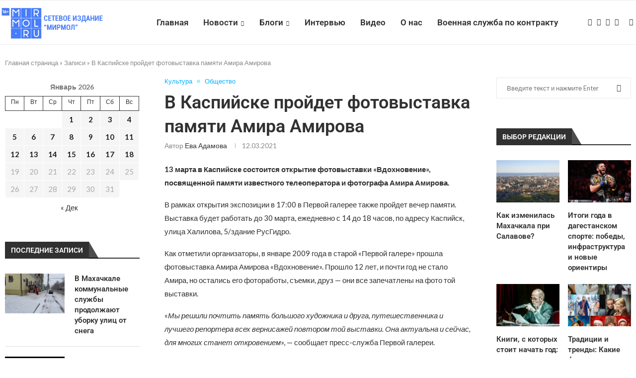

--- FILE ---
content_type: text/html; charset=UTF-8
request_url: https://mirmol.ru/obshhestvo/v-kaspijske-projdet-fotovystavka-pamjati-amira-amirova/
body_size: 30723
content:
<!DOCTYPE html>
<html lang="ru-RU">
<head><style>img.lazy{min-height:1px}</style><link href="https://mirmol.ru/wp-content/plugins/w3-total-cache/pub/js/lazyload.min.js" as="script">
    <meta charset="UTF-8">
    <meta http-equiv="X-UA-Compatible" content="IE=edge">
    <meta name="viewport" content="width=device-width, initial-scale=1">
    <link rel="profile" href="https://gmpg.org/xfn/11"/>
    <link rel="alternate" type="application/rss+xml" title="Мирмол &#8212; портал актуальных новостей RSS Feed"
          href="https://mirmol.ru/feed/"/>
    <link rel="alternate" type="application/atom+xml" title="Мирмол &#8212; портал актуальных новостей Atom Feed"
          href="https://mirmol.ru/feed/atom/"/>
    <link rel="pingback" href="https://mirmol.ru/xmlrpc.php"/>
    <!--[if lt IE 9]>
	<script src="https://mirmol.ru/wp-content/themes/soledad/js/html5.js"></script>
	<![endif]-->
	<meta name='robots' content='index, follow, max-image-preview:large, max-snippet:-1, max-video-preview:-1' />

	<!-- This site is optimized with the Yoast SEO plugin v26.5 - https://yoast.com/wordpress/plugins/seo/ -->
	<title>В Каспийске пройдет фотовыставка памяти Амира Амирова - МирМол</title>
	<meta name="description" content="В Каспийске пройдет фотовыставка памяти Амира Амирова - Мирмол - портал актуальных новостей" />
	<link rel="canonical" href="https://mirmol.ru/obshhestvo/v-kaspijske-projdet-fotovystavka-pamjati-amira-amirova/" />
	<meta property="og:locale" content="ru_RU" />
	<meta property="og:type" content="article" />
	<meta property="og:title" content="В Каспийске пройдет фотовыставка памяти Амира Амирова - МирМол" />
	<meta property="og:description" content="В Каспийске пройдет фотовыставка памяти Амира Амирова - Мирмол - портал актуальных новостей" />
	<meta property="og:url" content="https://mirmol.ru/obshhestvo/v-kaspijske-projdet-fotovystavka-pamjati-amira-amirova/" />
	<meta property="og:site_name" content="Мирмол - портал актуальных новостей" />
	<meta property="article:published_time" content="2021-03-12T18:53:00+00:00" />
	<meta property="article:modified_time" content="2021-03-12T18:53:52+00:00" />
	<meta property="og:image" content="https://mirmol.ru/wp-content/uploads/2025/06/Снимок-экрана-2025-06-03-в-16.30.29-e1748957491139.png" />
	<meta property="og:image:width" content="1200" />
	<meta property="og:image:height" content="680" />
	<meta property="og:image:type" content="image/png" />
	<meta name="author" content="Ева Адамова" />
	<meta name="twitter:card" content="summary_large_image" />
	<meta name="twitter:label1" content="Написано автором" />
	<meta name="twitter:data1" content="Ева Адамова" />
	<script type="application/ld+json" class="yoast-schema-graph">{"@context":"https://schema.org","@graph":[{"@type":"Article","@id":"https://mirmol.ru/obshhestvo/v-kaspijske-projdet-fotovystavka-pamjati-amira-amirova/#article","isPartOf":{"@id":"https://mirmol.ru/obshhestvo/v-kaspijske-projdet-fotovystavka-pamjati-amira-amirova/"},"author":{"name":"Ева Адамова","@id":"https://mirmol.ru/#/schema/person/5f6ef37089f18a388305cfdd5bc6f6c1"},"headline":"В Каспийске пройдет фотовыставка памяти Амира Амирова","datePublished":"2021-03-12T18:53:00+00:00","dateModified":"2021-03-12T18:53:52+00:00","mainEntityOfPage":{"@id":"https://mirmol.ru/obshhestvo/v-kaspijske-projdet-fotovystavka-pamjati-amira-amirova/"},"wordCount":149,"publisher":{"@id":"https://mirmol.ru/#organization"},"keywords":["Каспийск","Первая галерея","фотовыставка"],"articleSection":["Культура","Общество"],"inLanguage":"ru-RU"},{"@type":"WebPage","@id":"https://mirmol.ru/obshhestvo/v-kaspijske-projdet-fotovystavka-pamjati-amira-amirova/","url":"https://mirmol.ru/obshhestvo/v-kaspijske-projdet-fotovystavka-pamjati-amira-amirova/","name":"В Каспийске пройдет фотовыставка памяти Амира Амирова - МирМол","isPartOf":{"@id":"https://mirmol.ru/#website"},"datePublished":"2021-03-12T18:53:00+00:00","dateModified":"2021-03-12T18:53:52+00:00","description":"В Каспийске пройдет фотовыставка памяти Амира Амирова - Мирмол - портал актуальных новостей","breadcrumb":{"@id":"https://mirmol.ru/obshhestvo/v-kaspijske-projdet-fotovystavka-pamjati-amira-amirova/#breadcrumb"},"inLanguage":"ru-RU","potentialAction":[{"@type":"ReadAction","target":["https://mirmol.ru/obshhestvo/v-kaspijske-projdet-fotovystavka-pamjati-amira-amirova/"]}]},{"@type":"BreadcrumbList","@id":"https://mirmol.ru/obshhestvo/v-kaspijske-projdet-fotovystavka-pamjati-amira-amirova/#breadcrumb","itemListElement":[{"@type":"ListItem","position":1,"name":"Главная страница","item":"https://mirmol.ru/"},{"@type":"ListItem","position":2,"name":"Записи","item":"https://mirmol.ru/blog/"},{"@type":"ListItem","position":3,"name":"В Каспийске пройдет фотовыставка памяти Амира Амирова"}]},{"@type":"WebSite","@id":"https://mirmol.ru/#website","url":"https://mirmol.ru/","name":"Мирмол - портал актуальных новостей","description":"Молодежный портал Северного Кавказа.","publisher":{"@id":"https://mirmol.ru/#organization"},"potentialAction":[{"@type":"SearchAction","target":{"@type":"EntryPoint","urlTemplate":"https://mirmol.ru/?s={search_term_string}"},"query-input":{"@type":"PropertyValueSpecification","valueRequired":true,"valueName":"search_term_string"}}],"inLanguage":"ru-RU"},{"@type":"Organization","@id":"https://mirmol.ru/#organization","name":"Мирмол - портал актуальных новостей","url":"https://mirmol.ru/","logo":{"@type":"ImageObject","inLanguage":"ru-RU","@id":"https://mirmol.ru/#/schema/logo/image/","url":"https://mirmol.ru/wp-content/uploads/2023/09/orig.svg","contentUrl":"https://mirmol.ru/wp-content/uploads/2023/09/orig.svg","width":1080,"height":1080,"caption":"Мирмол - портал актуальных новостей"},"image":{"@id":"https://mirmol.ru/#/schema/logo/image/"},"sameAs":["https://t.me/mirmol05","https://vk.com/mirmolru","https://ok.ru/mirmolru"]},{"@type":"Person","@id":"https://mirmol.ru/#/schema/person/5f6ef37089f18a388305cfdd5bc6f6c1","name":"Ева Адамова","image":{"@type":"ImageObject","inLanguage":"ru-RU","@id":"https://mirmol.ru/#/schema/person/image/","url":"https://secure.gravatar.com/avatar/7038c30c96ada41d7971b7ce266991215f13f86a7b05bbb4f56209facbe3d66e?s=96&d=mm&r=g","contentUrl":"https://secure.gravatar.com/avatar/7038c30c96ada41d7971b7ce266991215f13f86a7b05bbb4f56209facbe3d66e?s=96&d=mm&r=g","caption":"Ева Адамова"},"url":"https://mirmol.ru/author/adamova-eva/"}]}</script>
	<!-- / Yoast SEO plugin. -->


<link rel='dns-prefetch' href='//fonts.googleapis.com' />
<link rel="alternate" type="application/rss+xml" title="Мирмол - портал актуальных новостей &raquo; Лента" href="https://mirmol.ru/feed/" />
<link rel="alternate" type="application/rss+xml" title="Мирмол - портал актуальных новостей &raquo; Лента комментариев" href="https://mirmol.ru/comments/feed/" />
<link rel="alternate" title="oEmbed (JSON)" type="application/json+oembed" href="https://mirmol.ru/wp-json/oembed/1.0/embed?url=https%3A%2F%2Fmirmol.ru%2Fobshhestvo%2Fv-kaspijske-projdet-fotovystavka-pamjati-amira-amirova%2F" />
<link rel="alternate" title="oEmbed (XML)" type="text/xml+oembed" href="https://mirmol.ru/wp-json/oembed/1.0/embed?url=https%3A%2F%2Fmirmol.ru%2Fobshhestvo%2Fv-kaspijske-projdet-fotovystavka-pamjati-amira-amirova%2F&#038;format=xml" />
<style id='wp-img-auto-sizes-contain-inline-css' type='text/css'>
img:is([sizes=auto i],[sizes^="auto," i]){contain-intrinsic-size:3000px 1500px}
/*# sourceURL=wp-img-auto-sizes-contain-inline-css */
</style>
<link rel='stylesheet' id='penci-folding-css' href='https://mirmol.ru/wp-content/themes/soledad/inc/elementor/assets/css/fold.css?ver=8.6.9' type='text/css' media='all' />
<style id='wp-emoji-styles-inline-css' type='text/css'>

	img.wp-smiley, img.emoji {
		display: inline !important;
		border: none !important;
		box-shadow: none !important;
		height: 1em !important;
		width: 1em !important;
		margin: 0 0.07em !important;
		vertical-align: -0.1em !important;
		background: none !important;
		padding: 0 !important;
	}
/*# sourceURL=wp-emoji-styles-inline-css */
</style>
<link rel='stylesheet' id='wp-block-library-css' href='https://mirmol.ru/wp-includes/css/dist/block-library/style.min.css?ver=6.9' type='text/css' media='all' />
<style id='wp-block-library-theme-inline-css' type='text/css'>
.wp-block-audio :where(figcaption){color:#555;font-size:13px;text-align:center}.is-dark-theme .wp-block-audio :where(figcaption){color:#ffffffa6}.wp-block-audio{margin:0 0 1em}.wp-block-code{border:1px solid #ccc;border-radius:4px;font-family:Menlo,Consolas,monaco,monospace;padding:.8em 1em}.wp-block-embed :where(figcaption){color:#555;font-size:13px;text-align:center}.is-dark-theme .wp-block-embed :where(figcaption){color:#ffffffa6}.wp-block-embed{margin:0 0 1em}.blocks-gallery-caption{color:#555;font-size:13px;text-align:center}.is-dark-theme .blocks-gallery-caption{color:#ffffffa6}:root :where(.wp-block-image figcaption){color:#555;font-size:13px;text-align:center}.is-dark-theme :root :where(.wp-block-image figcaption){color:#ffffffa6}.wp-block-image{margin:0 0 1em}.wp-block-pullquote{border-bottom:4px solid;border-top:4px solid;color:currentColor;margin-bottom:1.75em}.wp-block-pullquote :where(cite),.wp-block-pullquote :where(footer),.wp-block-pullquote__citation{color:currentColor;font-size:.8125em;font-style:normal;text-transform:uppercase}.wp-block-quote{border-left:.25em solid;margin:0 0 1.75em;padding-left:1em}.wp-block-quote cite,.wp-block-quote footer{color:currentColor;font-size:.8125em;font-style:normal;position:relative}.wp-block-quote:where(.has-text-align-right){border-left:none;border-right:.25em solid;padding-left:0;padding-right:1em}.wp-block-quote:where(.has-text-align-center){border:none;padding-left:0}.wp-block-quote.is-large,.wp-block-quote.is-style-large,.wp-block-quote:where(.is-style-plain){border:none}.wp-block-search .wp-block-search__label{font-weight:700}.wp-block-search__button{border:1px solid #ccc;padding:.375em .625em}:where(.wp-block-group.has-background){padding:1.25em 2.375em}.wp-block-separator.has-css-opacity{opacity:.4}.wp-block-separator{border:none;border-bottom:2px solid;margin-left:auto;margin-right:auto}.wp-block-separator.has-alpha-channel-opacity{opacity:1}.wp-block-separator:not(.is-style-wide):not(.is-style-dots){width:100px}.wp-block-separator.has-background:not(.is-style-dots){border-bottom:none;height:1px}.wp-block-separator.has-background:not(.is-style-wide):not(.is-style-dots){height:2px}.wp-block-table{margin:0 0 1em}.wp-block-table td,.wp-block-table th{word-break:normal}.wp-block-table :where(figcaption){color:#555;font-size:13px;text-align:center}.is-dark-theme .wp-block-table :where(figcaption){color:#ffffffa6}.wp-block-video :where(figcaption){color:#555;font-size:13px;text-align:center}.is-dark-theme .wp-block-video :where(figcaption){color:#ffffffa6}.wp-block-video{margin:0 0 1em}:root :where(.wp-block-template-part.has-background){margin-bottom:0;margin-top:0;padding:1.25em 2.375em}
/*# sourceURL=/wp-includes/css/dist/block-library/theme.min.css */
</style>
<style id='classic-theme-styles-inline-css' type='text/css'>
/*! This file is auto-generated */
.wp-block-button__link{color:#fff;background-color:#32373c;border-radius:9999px;box-shadow:none;text-decoration:none;padding:calc(.667em + 2px) calc(1.333em + 2px);font-size:1.125em}.wp-block-file__button{background:#32373c;color:#fff;text-decoration:none}
/*# sourceURL=/wp-includes/css/classic-themes.min.css */
</style>
<style id='block-soledad-style-inline-css' type='text/css'>
.pchead-e-block{--pcborder-cl:#dedede;--pcaccent-cl:#6eb48c}.heading1-style-1>h1,.heading1-style-2>h1,.heading2-style-1>h2,.heading2-style-2>h2,.heading3-style-1>h3,.heading3-style-2>h3,.heading4-style-1>h4,.heading4-style-2>h4,.heading5-style-1>h5,.heading5-style-2>h5{padding-bottom:8px;border-bottom:1px solid var(--pcborder-cl);overflow:hidden}.heading1-style-2>h1,.heading2-style-2>h2,.heading3-style-2>h3,.heading4-style-2>h4,.heading5-style-2>h5{border-bottom-width:0;position:relative}.heading1-style-2>h1:before,.heading2-style-2>h2:before,.heading3-style-2>h3:before,.heading4-style-2>h4:before,.heading5-style-2>h5:before{content:'';width:50px;height:2px;bottom:0;left:0;z-index:2;background:var(--pcaccent-cl);position:absolute}.heading1-style-2>h1:after,.heading2-style-2>h2:after,.heading3-style-2>h3:after,.heading4-style-2>h4:after,.heading5-style-2>h5:after{content:'';width:100%;height:2px;bottom:0;left:20px;z-index:1;background:var(--pcborder-cl);position:absolute}.heading1-style-3>h1,.heading1-style-4>h1,.heading2-style-3>h2,.heading2-style-4>h2,.heading3-style-3>h3,.heading3-style-4>h3,.heading4-style-3>h4,.heading4-style-4>h4,.heading5-style-3>h5,.heading5-style-4>h5{position:relative;padding-left:20px}.heading1-style-3>h1:before,.heading1-style-4>h1:before,.heading2-style-3>h2:before,.heading2-style-4>h2:before,.heading3-style-3>h3:before,.heading3-style-4>h3:before,.heading4-style-3>h4:before,.heading4-style-4>h4:before,.heading5-style-3>h5:before,.heading5-style-4>h5:before{width:10px;height:100%;content:'';position:absolute;top:0;left:0;bottom:0;background:var(--pcaccent-cl)}.heading1-style-4>h1,.heading2-style-4>h2,.heading3-style-4>h3,.heading4-style-4>h4,.heading5-style-4>h5{padding:10px 20px;background:#f1f1f1}.heading1-style-5>h1,.heading2-style-5>h2,.heading3-style-5>h3,.heading4-style-5>h4,.heading5-style-5>h5{position:relative;z-index:1}.heading1-style-5>h1:before,.heading2-style-5>h2:before,.heading3-style-5>h3:before,.heading4-style-5>h4:before,.heading5-style-5>h5:before{content:"";position:absolute;left:0;bottom:0;width:200px;height:50%;transform:skew(-25deg) translateX(0);background:var(--pcaccent-cl);z-index:-1;opacity:.4}.heading1-style-6>h1,.heading2-style-6>h2,.heading3-style-6>h3,.heading4-style-6>h4,.heading5-style-6>h5{text-decoration:underline;text-underline-offset:2px;text-decoration-thickness:4px;text-decoration-color:var(--pcaccent-cl)}
/*# sourceURL=https://mirmol.ru/wp-content/themes/soledad/inc/block/heading-styles/build/style.min.css */
</style>
<style id='global-styles-inline-css' type='text/css'>
:root{--wp--preset--aspect-ratio--square: 1;--wp--preset--aspect-ratio--4-3: 4/3;--wp--preset--aspect-ratio--3-4: 3/4;--wp--preset--aspect-ratio--3-2: 3/2;--wp--preset--aspect-ratio--2-3: 2/3;--wp--preset--aspect-ratio--16-9: 16/9;--wp--preset--aspect-ratio--9-16: 9/16;--wp--preset--color--black: #000000;--wp--preset--color--cyan-bluish-gray: #abb8c3;--wp--preset--color--white: #ffffff;--wp--preset--color--pale-pink: #f78da7;--wp--preset--color--vivid-red: #cf2e2e;--wp--preset--color--luminous-vivid-orange: #ff6900;--wp--preset--color--luminous-vivid-amber: #fcb900;--wp--preset--color--light-green-cyan: #7bdcb5;--wp--preset--color--vivid-green-cyan: #00d084;--wp--preset--color--pale-cyan-blue: #8ed1fc;--wp--preset--color--vivid-cyan-blue: #0693e3;--wp--preset--color--vivid-purple: #9b51e0;--wp--preset--gradient--vivid-cyan-blue-to-vivid-purple: linear-gradient(135deg,rgb(6,147,227) 0%,rgb(155,81,224) 100%);--wp--preset--gradient--light-green-cyan-to-vivid-green-cyan: linear-gradient(135deg,rgb(122,220,180) 0%,rgb(0,208,130) 100%);--wp--preset--gradient--luminous-vivid-amber-to-luminous-vivid-orange: linear-gradient(135deg,rgb(252,185,0) 0%,rgb(255,105,0) 100%);--wp--preset--gradient--luminous-vivid-orange-to-vivid-red: linear-gradient(135deg,rgb(255,105,0) 0%,rgb(207,46,46) 100%);--wp--preset--gradient--very-light-gray-to-cyan-bluish-gray: linear-gradient(135deg,rgb(238,238,238) 0%,rgb(169,184,195) 100%);--wp--preset--gradient--cool-to-warm-spectrum: linear-gradient(135deg,rgb(74,234,220) 0%,rgb(151,120,209) 20%,rgb(207,42,186) 40%,rgb(238,44,130) 60%,rgb(251,105,98) 80%,rgb(254,248,76) 100%);--wp--preset--gradient--blush-light-purple: linear-gradient(135deg,rgb(255,206,236) 0%,rgb(152,150,240) 100%);--wp--preset--gradient--blush-bordeaux: linear-gradient(135deg,rgb(254,205,165) 0%,rgb(254,45,45) 50%,rgb(107,0,62) 100%);--wp--preset--gradient--luminous-dusk: linear-gradient(135deg,rgb(255,203,112) 0%,rgb(199,81,192) 50%,rgb(65,88,208) 100%);--wp--preset--gradient--pale-ocean: linear-gradient(135deg,rgb(255,245,203) 0%,rgb(182,227,212) 50%,rgb(51,167,181) 100%);--wp--preset--gradient--electric-grass: linear-gradient(135deg,rgb(202,248,128) 0%,rgb(113,206,126) 100%);--wp--preset--gradient--midnight: linear-gradient(135deg,rgb(2,3,129) 0%,rgb(40,116,252) 100%);--wp--preset--font-size--small: 12px;--wp--preset--font-size--medium: 20px;--wp--preset--font-size--large: 32px;--wp--preset--font-size--x-large: 42px;--wp--preset--font-size--normal: 14px;--wp--preset--font-size--huge: 42px;--wp--preset--spacing--20: 0.44rem;--wp--preset--spacing--30: 0.67rem;--wp--preset--spacing--40: 1rem;--wp--preset--spacing--50: 1.5rem;--wp--preset--spacing--60: 2.25rem;--wp--preset--spacing--70: 3.38rem;--wp--preset--spacing--80: 5.06rem;--wp--preset--shadow--natural: 6px 6px 9px rgba(0, 0, 0, 0.2);--wp--preset--shadow--deep: 12px 12px 50px rgba(0, 0, 0, 0.4);--wp--preset--shadow--sharp: 6px 6px 0px rgba(0, 0, 0, 0.2);--wp--preset--shadow--outlined: 6px 6px 0px -3px rgb(255, 255, 255), 6px 6px rgb(0, 0, 0);--wp--preset--shadow--crisp: 6px 6px 0px rgb(0, 0, 0);}:where(.is-layout-flex){gap: 0.5em;}:where(.is-layout-grid){gap: 0.5em;}body .is-layout-flex{display: flex;}.is-layout-flex{flex-wrap: wrap;align-items: center;}.is-layout-flex > :is(*, div){margin: 0;}body .is-layout-grid{display: grid;}.is-layout-grid > :is(*, div){margin: 0;}:where(.wp-block-columns.is-layout-flex){gap: 2em;}:where(.wp-block-columns.is-layout-grid){gap: 2em;}:where(.wp-block-post-template.is-layout-flex){gap: 1.25em;}:where(.wp-block-post-template.is-layout-grid){gap: 1.25em;}.has-black-color{color: var(--wp--preset--color--black) !important;}.has-cyan-bluish-gray-color{color: var(--wp--preset--color--cyan-bluish-gray) !important;}.has-white-color{color: var(--wp--preset--color--white) !important;}.has-pale-pink-color{color: var(--wp--preset--color--pale-pink) !important;}.has-vivid-red-color{color: var(--wp--preset--color--vivid-red) !important;}.has-luminous-vivid-orange-color{color: var(--wp--preset--color--luminous-vivid-orange) !important;}.has-luminous-vivid-amber-color{color: var(--wp--preset--color--luminous-vivid-amber) !important;}.has-light-green-cyan-color{color: var(--wp--preset--color--light-green-cyan) !important;}.has-vivid-green-cyan-color{color: var(--wp--preset--color--vivid-green-cyan) !important;}.has-pale-cyan-blue-color{color: var(--wp--preset--color--pale-cyan-blue) !important;}.has-vivid-cyan-blue-color{color: var(--wp--preset--color--vivid-cyan-blue) !important;}.has-vivid-purple-color{color: var(--wp--preset--color--vivid-purple) !important;}.has-black-background-color{background-color: var(--wp--preset--color--black) !important;}.has-cyan-bluish-gray-background-color{background-color: var(--wp--preset--color--cyan-bluish-gray) !important;}.has-white-background-color{background-color: var(--wp--preset--color--white) !important;}.has-pale-pink-background-color{background-color: var(--wp--preset--color--pale-pink) !important;}.has-vivid-red-background-color{background-color: var(--wp--preset--color--vivid-red) !important;}.has-luminous-vivid-orange-background-color{background-color: var(--wp--preset--color--luminous-vivid-orange) !important;}.has-luminous-vivid-amber-background-color{background-color: var(--wp--preset--color--luminous-vivid-amber) !important;}.has-light-green-cyan-background-color{background-color: var(--wp--preset--color--light-green-cyan) !important;}.has-vivid-green-cyan-background-color{background-color: var(--wp--preset--color--vivid-green-cyan) !important;}.has-pale-cyan-blue-background-color{background-color: var(--wp--preset--color--pale-cyan-blue) !important;}.has-vivid-cyan-blue-background-color{background-color: var(--wp--preset--color--vivid-cyan-blue) !important;}.has-vivid-purple-background-color{background-color: var(--wp--preset--color--vivid-purple) !important;}.has-black-border-color{border-color: var(--wp--preset--color--black) !important;}.has-cyan-bluish-gray-border-color{border-color: var(--wp--preset--color--cyan-bluish-gray) !important;}.has-white-border-color{border-color: var(--wp--preset--color--white) !important;}.has-pale-pink-border-color{border-color: var(--wp--preset--color--pale-pink) !important;}.has-vivid-red-border-color{border-color: var(--wp--preset--color--vivid-red) !important;}.has-luminous-vivid-orange-border-color{border-color: var(--wp--preset--color--luminous-vivid-orange) !important;}.has-luminous-vivid-amber-border-color{border-color: var(--wp--preset--color--luminous-vivid-amber) !important;}.has-light-green-cyan-border-color{border-color: var(--wp--preset--color--light-green-cyan) !important;}.has-vivid-green-cyan-border-color{border-color: var(--wp--preset--color--vivid-green-cyan) !important;}.has-pale-cyan-blue-border-color{border-color: var(--wp--preset--color--pale-cyan-blue) !important;}.has-vivid-cyan-blue-border-color{border-color: var(--wp--preset--color--vivid-cyan-blue) !important;}.has-vivid-purple-border-color{border-color: var(--wp--preset--color--vivid-purple) !important;}.has-vivid-cyan-blue-to-vivid-purple-gradient-background{background: var(--wp--preset--gradient--vivid-cyan-blue-to-vivid-purple) !important;}.has-light-green-cyan-to-vivid-green-cyan-gradient-background{background: var(--wp--preset--gradient--light-green-cyan-to-vivid-green-cyan) !important;}.has-luminous-vivid-amber-to-luminous-vivid-orange-gradient-background{background: var(--wp--preset--gradient--luminous-vivid-amber-to-luminous-vivid-orange) !important;}.has-luminous-vivid-orange-to-vivid-red-gradient-background{background: var(--wp--preset--gradient--luminous-vivid-orange-to-vivid-red) !important;}.has-very-light-gray-to-cyan-bluish-gray-gradient-background{background: var(--wp--preset--gradient--very-light-gray-to-cyan-bluish-gray) !important;}.has-cool-to-warm-spectrum-gradient-background{background: var(--wp--preset--gradient--cool-to-warm-spectrum) !important;}.has-blush-light-purple-gradient-background{background: var(--wp--preset--gradient--blush-light-purple) !important;}.has-blush-bordeaux-gradient-background{background: var(--wp--preset--gradient--blush-bordeaux) !important;}.has-luminous-dusk-gradient-background{background: var(--wp--preset--gradient--luminous-dusk) !important;}.has-pale-ocean-gradient-background{background: var(--wp--preset--gradient--pale-ocean) !important;}.has-electric-grass-gradient-background{background: var(--wp--preset--gradient--electric-grass) !important;}.has-midnight-gradient-background{background: var(--wp--preset--gradient--midnight) !important;}.has-small-font-size{font-size: var(--wp--preset--font-size--small) !important;}.has-medium-font-size{font-size: var(--wp--preset--font-size--medium) !important;}.has-large-font-size{font-size: var(--wp--preset--font-size--large) !important;}.has-x-large-font-size{font-size: var(--wp--preset--font-size--x-large) !important;}
:where(.wp-block-post-template.is-layout-flex){gap: 1.25em;}:where(.wp-block-post-template.is-layout-grid){gap: 1.25em;}
:where(.wp-block-term-template.is-layout-flex){gap: 1.25em;}:where(.wp-block-term-template.is-layout-grid){gap: 1.25em;}
:where(.wp-block-columns.is-layout-flex){gap: 2em;}:where(.wp-block-columns.is-layout-grid){gap: 2em;}
:root :where(.wp-block-pullquote){font-size: 1.5em;line-height: 1.6;}
/*# sourceURL=global-styles-inline-css */
</style>
<link rel='stylesheet' id='penci-fonts-css' href='https://fonts.googleapis.com/css?family=Roboto%3A300%2C300italic%2C400%2C400italic%2C500%2C500italic%2C700%2C700italic%2C800%2C800italic%7CLato%3A300%2C300italic%2C400%2C400italic%2C500%2C500italic%2C600%2C600italic%2C700%2C700italic%2C800%2C800italic%26subset%3Dlatin%2Ccyrillic%2Ccyrillic-ext%2Cgreek%2Cgreek-ext%2Clatin-ext&#038;display=swap&#038;ver=8.6.9' type='text/css' media='' />
<link rel='stylesheet' id='penci-main-style-css' href='https://mirmol.ru/wp-content/themes/soledad/main.css?ver=8.6.9' type='text/css' media='all' />
<link rel='stylesheet' id='penci-swiper-bundle-css' href='https://mirmol.ru/wp-content/themes/soledad/css/swiper-bundle.min.css?ver=8.6.9' type='text/css' media='all' />
<link rel='stylesheet' id='penci-font-awesomeold-css' href='https://mirmol.ru/wp-content/themes/soledad/css/font-awesome.4.7.0.swap.min.css?ver=4.7.0' type='text/css' media='all' />
<link rel='stylesheet' id='penci_icon-css' href='https://mirmol.ru/wp-content/themes/soledad/css/penci-icon.css?ver=8.6.9' type='text/css' media='all' />
<link rel='stylesheet' id='penci_style-css' href='https://mirmol.ru/wp-content/themes/soledad-child/style.css?ver=8.6.9' type='text/css' media='all' />
<link rel='stylesheet' id='penci_social_counter-css' href='https://mirmol.ru/wp-content/themes/soledad/css/social-counter.css?ver=8.6.9' type='text/css' media='all' />
<link rel='stylesheet' id='elementor-icons-css' href='https://mirmol.ru/wp-content/plugins/elementor/assets/lib/eicons/css/elementor-icons.min.css?ver=5.44.0' type='text/css' media='all' />
<link rel='stylesheet' id='elementor-frontend-css' href='https://mirmol.ru/wp-content/plugins/elementor/assets/css/frontend.min.css?ver=3.33.4' type='text/css' media='all' />
<link rel='stylesheet' id='elementor-post-151291-css' href='https://mirmol.ru/wp-content/uploads/elementor/css/post-151291.css?ver=1767354740' type='text/css' media='all' />
<link rel='stylesheet' id='penci-soledad-parent-style-css' href='https://mirmol.ru/wp-content/themes/soledad/style.css?ver=6.9' type='text/css' media='all' />
<link rel='stylesheet' id='elementor-gf-local-roboto-css' href='https://mirmol.ru/wp-content/uploads/elementor/google-fonts/css/roboto.css?ver=1745415430' type='text/css' media='all' />
<link rel='stylesheet' id='elementor-gf-local-robotoslab-css' href='https://mirmol.ru/wp-content/uploads/elementor/google-fonts/css/robotoslab.css?ver=1745415436' type='text/css' media='all' />
<script type="text/javascript" src="https://mirmol.ru/wp-includes/js/jquery/jquery.min.js?ver=3.7.1" id="jquery-core-js"></script>
<script type="text/javascript" src="https://mirmol.ru/wp-includes/js/jquery/jquery-migrate.min.js?ver=3.4.1" id="jquery-migrate-js"></script>
<link rel="https://api.w.org/" href="https://mirmol.ru/wp-json/" /><link rel="alternate" title="JSON" type="application/json" href="https://mirmol.ru/wp-json/wp/v2/posts/111287" /><link rel="EditURI" type="application/rsd+xml" title="RSD" href="https://mirmol.ru/xmlrpc.php?rsd" />
<link rel='shortlink' href='https://mirmol.ru/?p=111287' />
<style id="penci-custom-style" type="text/css">body{ --pcbg-cl: #fff; --pctext-cl: #313131; --pcborder-cl: #dedede; --pcheading-cl: #313131; --pcmeta-cl: #888888; --pcaccent-cl: #6eb48c; --pcbody-font: 'PT Serif', serif; --pchead-font: 'Raleway', sans-serif; --pchead-wei: bold; --pcava_bdr:10px;--pcajs_fvw:470px;--pcajs_fvmw:220px; } .single.penci-body-single-style-5 #header, .single.penci-body-single-style-6 #header, .single.penci-body-single-style-10 #header, .single.penci-body-single-style-5 .pc-wrapbuilder-header, .single.penci-body-single-style-6 .pc-wrapbuilder-header, .single.penci-body-single-style-10 .pc-wrapbuilder-header { --pchd-mg: 40px; } .fluid-width-video-wrapper > div { position: absolute; left: 0; right: 0; top: 0; width: 100%; height: 100%; } .yt-video-place { position: relative; text-align: center; } .yt-video-place.embed-responsive .start-video { display: block; top: 0; left: 0; bottom: 0; right: 0; position: absolute; transform: none; } .yt-video-place.embed-responsive .start-video img { margin: 0; padding: 0; top: 50%; display: inline-block; position: absolute; left: 50%; transform: translate(-50%, -50%); width: 68px; height: auto; } .mfp-bg { top: 0; left: 0; width: 100%; height: 100%; z-index: 9999999; overflow: hidden; position: fixed; background: #0b0b0b; opacity: .8; filter: alpha(opacity=80) } .mfp-wrap { top: 0; left: 0; width: 100%; height: 100%; z-index: 9999999; position: fixed; outline: none !important; -webkit-backface-visibility: hidden } body { --pchead-font: 'Roboto', sans-serif; } body { --pcbody-font: 'Lato', sans-serif; } p{ line-height: 1.8; } #navigation .menu > li > a, #navigation ul.menu ul.sub-menu li > a, .navigation ul.menu ul.sub-menu li > a, .penci-menu-hbg .menu li a, #sidebar-nav .menu li a { font-family: 'Roboto', sans-serif; font-weight: normal; } .penci-hide-tagupdated{ display: none !important; } body, .widget ul li a{ font-size: 15px; } .widget ul li, .widget ol li, .post-entry, p, .post-entry p { font-size: 15px; line-height: 1.8; } body { --pchead-wei: 600; } .featured-area.featured-style-42 .item-inner-content, .featured-style-41 .swiper-slide, .slider-40-wrapper .nav-thumb-creative .thumb-container:after,.penci-slider44-t-item:before,.penci-slider44-main-wrapper .item, .featured-area .penci-image-holder, .featured-area .penci-slider4-overlay, .featured-area .penci-slide-overlay .overlay-link, .featured-style-29 .featured-slider-overlay, .penci-slider38-overlay{ border-radius: ; -webkit-border-radius: ; } .penci-featured-content-right:before{ border-top-right-radius: ; border-bottom-right-radius: ; } .penci-flat-overlay .penci-slide-overlay .penci-mag-featured-content:before{ border-bottom-left-radius: ; border-bottom-right-radius: ; } .container-single .post-image{ border-radius: ; -webkit-border-radius: ; } .penci-mega-post-inner, .penci-mega-thumbnail .penci-image-holder{ border-radius: ; -webkit-border-radius: ; } #navigation .menu > li > a, #navigation ul.menu ul.sub-menu li > a, .navigation ul.menu ul.sub-menu li > a, .penci-menu-hbg .menu li a, #sidebar-nav .menu li a, #navigation .penci-megamenu .penci-mega-child-categories a, .navigation .penci-megamenu .penci-mega-child-categories a{ font-weight: 600; } #header .inner-header .container { padding:40px 0; } #logo a { max-width:330px; width: 100%; } @media only screen and (max-width: 960px) and (min-width: 768px){ #logo img{ max-width: 100%; } } .editor-styles-wrapper, body{ --pcaccent-cl: #00b0ff; } .penci-menuhbg-toggle:hover .lines-button:after, .penci-menuhbg-toggle:hover .penci-lines:before, .penci-menuhbg-toggle:hover .penci-lines:after,.tags-share-box.tags-share-box-s2 .post-share-plike,.penci-video_playlist .penci-playlist-title,.pencisc-column-2.penci-video_playlist .penci-video-nav .playlist-panel-item, .pencisc-column-1.penci-video_playlist .penci-video-nav .playlist-panel-item,.penci-video_playlist .penci-custom-scroll::-webkit-scrollbar-thumb, .pencisc-button, .post-entry .pencisc-button, .penci-dropcap-box, .penci-dropcap-circle, .penci-login-register input[type="submit"]:hover, .penci-ld .penci-ldin:before, .penci-ldspinner > div{ background: #00b0ff; } a, .post-entry .penci-portfolio-filter ul li a:hover, .penci-portfolio-filter ul li a:hover, .penci-portfolio-filter ul li.active a, .post-entry .penci-portfolio-filter ul li.active a, .penci-countdown .countdown-amount, .archive-box h1, .post-entry a, .container.penci-breadcrumb span a:hover,.container.penci-breadcrumb a:hover, .post-entry blockquote:before, .post-entry blockquote cite, .post-entry blockquote .author, .wpb_text_column blockquote:before, .wpb_text_column blockquote cite, .wpb_text_column blockquote .author, .penci-pagination a:hover, ul.penci-topbar-menu > li a:hover, div.penci-topbar-menu > ul > li a:hover, .penci-recipe-heading a.penci-recipe-print,.penci-review-metas .penci-review-btnbuy, .main-nav-social a:hover, .widget-social .remove-circle a:hover i, .penci-recipe-index .cat > a.penci-cat-name, #bbpress-forums li.bbp-body ul.forum li.bbp-forum-info a:hover, #bbpress-forums li.bbp-body ul.topic li.bbp-topic-title a:hover, #bbpress-forums li.bbp-body ul.forum li.bbp-forum-info .bbp-forum-content a, #bbpress-forums li.bbp-body ul.topic p.bbp-topic-meta a, #bbpress-forums .bbp-breadcrumb a:hover, #bbpress-forums .bbp-forum-freshness a:hover, #bbpress-forums .bbp-topic-freshness a:hover, #buddypress ul.item-list li div.item-title a, #buddypress ul.item-list li h4 a, #buddypress .activity-header a:first-child, #buddypress .comment-meta a:first-child, #buddypress .acomment-meta a:first-child, div.bbp-template-notice a:hover, .penci-menu-hbg .menu li a .indicator:hover, .penci-menu-hbg .menu li a:hover, #sidebar-nav .menu li a:hover, .penci-rlt-popup .rltpopup-meta .rltpopup-title:hover, .penci-video_playlist .penci-video-playlist-item .penci-video-title:hover, .penci_list_shortcode li:before, .penci-dropcap-box-outline, .penci-dropcap-circle-outline, .penci-dropcap-regular, .penci-dropcap-bold{ color: #00b0ff; } .penci-home-popular-post ul.slick-dots li button:hover, .penci-home-popular-post ul.slick-dots li.slick-active button, .post-entry blockquote .author span:after, .error-image:after, .error-404 .go-back-home a:after, .penci-header-signup-form, .woocommerce span.onsale, .woocommerce #respond input#submit:hover, .woocommerce a.button:hover, .woocommerce button.button:hover, .woocommerce input.button:hover, .woocommerce nav.woocommerce-pagination ul li span.current, .woocommerce div.product .entry-summary div[itemprop="description"]:before, .woocommerce div.product .entry-summary div[itemprop="description"] blockquote .author span:after, .woocommerce div.product .woocommerce-tabs #tab-description blockquote .author span:after, .woocommerce #respond input#submit.alt:hover, .woocommerce a.button.alt:hover, .woocommerce button.button.alt:hover, .woocommerce input.button.alt:hover, .pcheader-icon.shoping-cart-icon > a > span, #penci-demobar .buy-button, #penci-demobar .buy-button:hover, .penci-recipe-heading a.penci-recipe-print:hover,.penci-review-metas .penci-review-btnbuy:hover, .penci-review-process span, .penci-review-score-total, #navigation.menu-style-2 ul.menu ul.sub-menu:before, #navigation.menu-style-2 .menu ul ul.sub-menu:before, .penci-go-to-top-floating, .post-entry.blockquote-style-2 blockquote:before, #bbpress-forums #bbp-search-form .button, #bbpress-forums #bbp-search-form .button:hover, .wrapper-boxed .bbp-pagination-links span.current, #bbpress-forums #bbp_reply_submit:hover, #bbpress-forums #bbp_topic_submit:hover,#main .bbp-login-form .bbp-submit-wrapper button[type="submit"]:hover, #buddypress .dir-search input[type=submit], #buddypress .groups-members-search input[type=submit], #buddypress button:hover, #buddypress a.button:hover, #buddypress a.button:focus, #buddypress input[type=button]:hover, #buddypress input[type=reset]:hover, #buddypress ul.button-nav li a:hover, #buddypress ul.button-nav li.current a, #buddypress div.generic-button a:hover, #buddypress .comment-reply-link:hover, #buddypress input[type=submit]:hover, #buddypress div.pagination .pagination-links .current, #buddypress div.item-list-tabs ul li.selected a, #buddypress div.item-list-tabs ul li.current a, #buddypress div.item-list-tabs ul li a:hover, #buddypress table.notifications thead tr, #buddypress table.notifications-settings thead tr, #buddypress table.profile-settings thead tr, #buddypress table.profile-fields thead tr, #buddypress table.wp-profile-fields thead tr, #buddypress table.messages-notices thead tr, #buddypress table.forum thead tr, #buddypress input[type=submit] { background-color: #00b0ff; } .penci-pagination ul.page-numbers li span.current, #comments_pagination span { color: #fff; background: #00b0ff; border-color: #00b0ff; } .footer-instagram h4.footer-instagram-title > span:before, .woocommerce nav.woocommerce-pagination ul li span.current, .penci-pagination.penci-ajax-more a.penci-ajax-more-button:hover, .penci-recipe-heading a.penci-recipe-print:hover,.penci-review-metas .penci-review-btnbuy:hover, .home-featured-cat-content.style-14 .magcat-padding:before, .wrapper-boxed .bbp-pagination-links span.current, #buddypress .dir-search input[type=submit], #buddypress .groups-members-search input[type=submit], #buddypress button:hover, #buddypress a.button:hover, #buddypress a.button:focus, #buddypress input[type=button]:hover, #buddypress input[type=reset]:hover, #buddypress ul.button-nav li a:hover, #buddypress ul.button-nav li.current a, #buddypress div.generic-button a:hover, #buddypress .comment-reply-link:hover, #buddypress input[type=submit]:hover, #buddypress div.pagination .pagination-links .current, #buddypress input[type=submit], form.pc-searchform.penci-hbg-search-form input.search-input:hover, form.pc-searchform.penci-hbg-search-form input.search-input:focus, .penci-dropcap-box-outline, .penci-dropcap-circle-outline { border-color: #00b0ff; } .woocommerce .woocommerce-error, .woocommerce .woocommerce-info, .woocommerce .woocommerce-message { border-top-color: #00b0ff; } .penci-slider ol.penci-control-nav li a.penci-active, .penci-slider ol.penci-control-nav li a:hover, .penci-related-carousel .penci-owl-dot.active span, .penci-owl-carousel-slider .penci-owl-dot.active span{ border-color: #00b0ff; background-color: #00b0ff; } .woocommerce .woocommerce-message:before, .woocommerce form.checkout table.shop_table .order-total .amount, .woocommerce ul.products li.product .price ins, .woocommerce ul.products li.product .price, .woocommerce div.product p.price ins, .woocommerce div.product span.price ins, .woocommerce div.product p.price, .woocommerce div.product .entry-summary div[itemprop="description"] blockquote:before, .woocommerce div.product .woocommerce-tabs #tab-description blockquote:before, .woocommerce div.product .entry-summary div[itemprop="description"] blockquote cite, .woocommerce div.product .entry-summary div[itemprop="description"] blockquote .author, .woocommerce div.product .woocommerce-tabs #tab-description blockquote cite, .woocommerce div.product .woocommerce-tabs #tab-description blockquote .author, .woocommerce div.product .product_meta > span a:hover, .woocommerce div.product .woocommerce-tabs ul.tabs li.active, .woocommerce ul.cart_list li .amount, .woocommerce ul.product_list_widget li .amount, .woocommerce table.shop_table td.product-name a:hover, .woocommerce table.shop_table td.product-price span, .woocommerce table.shop_table td.product-subtotal span, .woocommerce-cart .cart-collaterals .cart_totals table td .amount, .woocommerce .woocommerce-info:before, .woocommerce div.product span.price, .penci-container-inside.penci-breadcrumb span a:hover,.penci-container-inside.penci-breadcrumb a:hover { color: #00b0ff; } .standard-content .penci-more-link.penci-more-link-button a.more-link, .penci-readmore-btn.penci-btn-make-button a, .penci-featured-cat-seemore.penci-btn-make-button a{ background-color: #00b0ff; color: #fff; } .penci-vernav-toggle:before{ border-top-color: #00b0ff; color: #fff; } .headline-title { background-color: #00b0ff; } .headline-title.nticker-style-2:after, .headline-title.nticker-style-4:after{ border-color: #00b0ff; } a.penci-topbar-post-title:hover { color: #00b0ff; } ul.penci-topbar-menu > li a:hover, div.penci-topbar-menu > ul > li a:hover { color: #00b0ff; } .penci-topbar-social a:hover { color: #00b0ff; } #penci-login-popup:before{ opacity: ; } @media only screen and (min-width: 961px){#navigation,.sticky-wrapper:not( .is-sticky ) #navigation, #navigation.sticky:not(.sticky-active){ height: 90px !important; }#navigation .menu > li > a,.main-nav-social,#navigation.sticky:not(.sticky-active) .menu > li > a, #navigation.sticky:not(.sticky-active) .main-nav-social, .sticky-wrapper:not( .is-sticky ) #navigation .menu>li>a,.sticky-wrapper:not( .is-sticky ) .main-nav-social{ line-height: 88px !important; height: 89px !important; }#navigation.sticky:not(.sticky-active) ul.menu > li > a:before, #navigation.sticky:not(.sticky-active) .menu > ul > li > a:before, .sticky-wrapper:not( .is-sticky ) #navigation ul.menu > li > a:before,.sticky-wrapper:not( .is-sticky ) #navigation .menu > ul > li > a:before{ bottom: calc( 90px/2 - 19px ) !important; }#navigation .pc_dm_mode,.top-search-classes a.cart-contents, .pcheader-icon > a, #navigation.sticky:not(.sticky-active) .pcheader-icon > a,.sticky-wrapper:not( .is-sticky ) .pcheader-icon > a,#navigation #penci-header-bookmark > a{ height: 88px !important;line-height: 88px !important; }.penci-header-builder .pcheader-icon > a, .penci-header-builder .penci-menuhbg-toggle, .penci-header-builder .top-search-classes a.cart-contents, .penci-header-builder .top-search-classes > a{ height: auto !important; line-height: unset !important; }.pcheader-icon.shoping-cart-icon > a > span, #navigation.sticky:not(.sticky-active) .pcheader-icon.shoping-cart-icon > a > span, .sticky-wrapper:not( .is-sticky ) .pcheader-icon.shoping-cart-icon > a > span{ top: calc( 90px/2 - 18px ) !important; }.penci-menuhbg-toggle, .show-search, .show-search form.pc-searchform input.search-input, #navigation.sticky:not(.sticky-active) .penci-menuhbg-toggle, #navigation.sticky:not(.sticky-active) .show-search, #navigation.sticky:not(.sticky-active) .show-search form.pc-searchform input.search-input, .sticky-wrapper:not( .is-sticky ) #navigation .penci-menuhbg-toggle,.sticky-wrapper:not( .is-sticky ) #navigation .show-search:not( .pcbds-overlay ), .sticky-wrapper:not( .is-sticky ) .show-search form.pc-searchform input.search-input{ height: 88px !important; }#navigation.sticky:not(.sticky-active) .show-search a.close-search, .sticky-wrapper:not( .is-sticky ) .show-search a.close-search{ height: 90px !important;line-height: 90px !important; }#navigation #logo img, #navigation.sticky:not(.sticky-active).header-6 #logo img, #navigation.header-6 #logo img{ max-height: 90px; }body.rtl #navigation.sticky:not(.sticky-active) ul.menu > li > .sub-menu, body.rtl #navigation.header-6.sticky:not(.sticky-active) ul.menu > li > .sub-menu, body.rtl #navigation.header-6.sticky:not(.sticky-active) .menu > ul > li > .sub-menu, body.rtl #navigation.header-10.sticky:not(.sticky-active) ul.menu > li > .sub-menu, body.rtl #navigation.header-10.sticky:not(.sticky-active) .menu > ul > li > .sub-menu, body.rtl #navigation.header-11.sticky:not(.sticky-active) ul.menu > li > .sub-menu, body.rtl #navigation.header-11.sticky:not(.sticky-active) .menu > ul > li > .sub-menu, body.rtl #navigation-sticky-wrapper:not(.is-sticky) #navigation ul.menu > li > .sub-menu, body.rtl #navigation-sticky-wrapper:not(.is-sticky) #navigation.header-6 ul.menu > li > .sub-menu, body.rtl #navigation-sticky-wrapper:not(.is-sticky) #navigation.header-6 .menu > ul > li > .sub-menu, body.rtl #navigation-sticky-wrapper:not(.is-sticky) #navigation.header-10 ul.menu > li > .sub-menu, body.rtl #navigation-sticky-wrapper:not(.is-sticky) #navigation.header-10 .menu > ul > li > .sub-menu, body.rtl #navigation-sticky-wrapper:not(.is-sticky) #navigation.header-11 ul.menu > li > .sub-menu, body.rtl #navigation-sticky-wrapper:not(.is-sticky) #navigation.header-11 .menu > ul > li > .sub-menu{ top: 89px; }#navigation.header-10.sticky:not(.sticky-active):not(.penci-logo-overflow) #logo img, #navigation.header-11.sticky:not(.sticky-active):not(.penci-logo-overflow) #logo img, .sticky-wrapper:not( .is-sticky ) #navigation.header-10:not( .penci-logo-overflow ) #logo img, .sticky-wrapper:not( .is-sticky ) #navigation.header-11:not( .penci-logo-overflow ) #logo img { max-height: 90px; }.sticky-wrapper:not( .is-sticky ) #navigation.header-6.menu-item-padding,#navigation.header-6.menu-item-padding.sticky:not(.sticky-active).sticky-wrapper:not( .is-sticky ) #navigation.header-6.menu-item-padding ul.menu > li > a, #navigation.header-6.menu-item-padding.sticky:not(.sticky-active) ul.menu > li > a{ height: 90px; }}@media only screen and (min-width: 961px){.sticky-wrapper.is-sticky #navigation, .is-sticky #navigation.menu-item-padding,.is-sticky #navigation.menu-item-padding, #navigation.sticky-active,#navigation.sticky-active.menu-item-padding,#navigation.sticky-active.menu-item-padding{ height: 60px !important; }.sticky-wrapper.is-sticky #navigation .menu>li>a,.sticky-wrapper.is-sticky .main-nav-social, #navigation.sticky-active .menu > li > a, #navigation.sticky-active .main-nav-social{ line-height: 58px !important; height: 58px !important; }#navigation.sticky-active.header-10.menu-item-padding ul.menu > li > a, .is-sticky #navigation.header-10.menu-item-padding ul.menu > li > a,#navigation.sticky-active.header-11.menu-item-padding ul.menu > li > a, .is-sticky #navigation.header-11.menu-item-padding ul.menu > li > a,#navigation.sticky-active.header-1.menu-item-padding ul.menu > li > a, .is-sticky #navigation.header-1.menu-item-padding ul.menu > li > a,#navigation.sticky-active.header-4.menu-item-padding ul.menu > li > a, .is-sticky #navigation.header-4.menu-item-padding ul.menu > li > a,#navigation.sticky-active.header-7.menu-item-padding ul.menu > li > a, .is-sticky #navigation.header-7.menu-item-padding ul.menu > li > a,#navigation.sticky-active.header-6.menu-item-padding ul.menu > li > a, .is-sticky #navigation.header-6.menu-item-padding ul.menu > li > a,#navigation.sticky-active.header-9.menu-item-padding ul.menu > li > a, .is-sticky #navigation.header-9.menu-item-padding ul.menu > li > a,#navigation.sticky-active.header-2.menu-item-padding ul.menu > li > a, .is-sticky #navigation.header-2.menu-item-padding ul.menu > li > a,#navigation.sticky-active.header-3.menu-item-padding ul.menu > li > a, .is-sticky #navigation.header-3.menu-item-padding ul.menu > li > a,#navigation.sticky-active.header-5.menu-item-padding ul.menu > li > a, .is-sticky #navigation.header-5.menu-item-padding ul.menu > li > a,#navigation.sticky-active.header-8.menu-item-padding ul.menu > li > a, .is-sticky #navigation.header-8.menu-item-padding ul.menu > li > a{ height: 60px !important; line-height: 60px !important; }.is-sticky .top-search-classes a.cart-contents, .is-sticky #navigation #penci-header-bookmark > a, #navigation.sticky-active .main-nav-social, #navigation.sticky-active .pcheader-icon > a, .is-sticky .main-nav-social,.is-sticky .pcheader-icon > a,#navigation.sticky-active .penci-menuhbg-toggle, .sticky-wrapper.is-sticky #navigation .penci-menuhbg-toggle,#navigation.sticky-active .show-search, #navigation.sticky-active .show-search form.pc-searchform input.search-input, .sticky-wrapper.is-sticky .show-search, .sticky-wrapper.is-sticky .show-search form.pc-searchform input.search-input,.sticky-wrapper.is-sticky #navigation .pc_dm_mode, #navigation.sticky-active .show-search a.close-search, .sticky-wrapper.is-sticky .show-search a.close-search{ height: 58px !important; line-height: 58px !important; }#navigation.sticky-active.header-6 #logo img, .is-sticky #navigation.header-6 #logo img{ max-height: 60px; }#navigation.sticky-active .pcheader-icon.shoping-cart-icon > a > span, .sticky-wrapper.is-sticky .pcheader-icon.shoping-cart-icon > a > span{ top: calc( 60px/2 - 18px ) !important; }#navigation.sticky-active ul.menu > li > a:before, #navigation.sticky-active .menu > ul > li > a:before, .sticky-wrapper.is-sticky #navigation ul.menu > li > a:before, .sticky-wrapper.is-sticky #navigation .menu > ul > li > a:before{ bottom: calc( 60px/2 - 19px ) !important; }body.rtl #navigation.sticky-active ul.menu > li > .sub-menu, body.rtl #navigation-sticky-wrapper.is-sticky #navigation ul.menu > li > .sub-menu,body.rtl #navigation.sticky-active.header-6 ul.menu > li > .sub-menu, body.rtl #navigation-sticky-wrapper.is-sticky #navigation.header-6 ul.menu > li > .sub-menu,body.rtl #navigation.sticky-active.header-6 .menu > ul > li > .sub-menu, body.rtl #navigation-sticky-wrapper.is-sticky #navigation.header-6 .menu > ul > li > .sub-menu,body.rtl #navigation.sticky-active.header-10 ul.menu > li > .sub-menu, body.rtl #navigation-sticky-wrapper.is-sticky #navigation.header-10 ul.menu > li > .sub-menu,body.rtl #navigation.sticky-active.header-10 .menu > ul > li > .sub-menu, body.rtl #navigation-sticky-wrapper.is-sticky #navigation.header-10 .menu > ul > li > .sub-menu,body.rtl #navigation.sticky-active.header-11 ul.menu > li > .sub-menu, body.rtl #navigation-sticky-wrapper.is-sticky #navigation.header-11 ul.menu > li > .sub-menu,body.rtl #navigation.sticky-active.header-11 .menu > ul > li > .sub-menu, body.rtl #navigation-sticky-wrapper.is-sticky #navigation.header-11 .menu > ul > li > .sub-menu{ top: 59px; }#navigation.sticky-active.header-10:not(.penci-logo-overflow) #logo img, #navigation.sticky-active.header-11:not(.penci-logo-overflow) #logo img, .is-sticky #navigation.header-10:not( .penci-logo-overflow ) #logo img, .is-sticky #navigation.header-11:not( .penci-logo-overflow ) #logo img { max-height: 60px; }} .navigation .menu > li > a:hover, .navigation .menu li.current-menu-item > a, .navigation .menu > li.current_page_item > a, .navigation .menu > li:hover > a, .navigation .menu > li.current-menu-ancestor > a, .navigation .menu > li.current-menu-item > a, .navigation .menu .sub-menu li a:hover, .navigation .menu .sub-menu li.current-menu-item > a, .navigation .sub-menu li:hover > a, #navigation .menu > li > a:hover, #navigation .menu li.current-menu-item > a, #navigation .menu > li.current_page_item > a, #navigation .menu > li:hover > a, #navigation .menu > li.current-menu-ancestor > a, #navigation .menu > li.current-menu-item > a, #navigation .menu .sub-menu li a:hover, #navigation .menu .sub-menu li.current-menu-item > a, #navigation .sub-menu li:hover > a { color: #00b0ff; } .navigation ul.menu > li > a:before, .navigation .menu > ul > li > a:before, #navigation ul.menu > li > a:before, #navigation .menu > ul > li > a:before { background: #00b0ff; } .navigation .menu ul.sub-menu li .pcmis-2 .penci-mega-post a:hover, .navigation .penci-megamenu .penci-mega-child-categories a.cat-active, .navigation .menu .penci-megamenu .penci-mega-child-categories a:hover, .navigation .menu .penci-megamenu .penci-mega-latest-posts .penci-mega-post a:hover, #navigation .menu ul.sub-menu li .pcmis-2 .penci-mega-post a:hover, #navigation .penci-megamenu .penci-mega-child-categories a.cat-active, #navigation .menu .penci-megamenu .penci-mega-child-categories a:hover, #navigation .menu .penci-megamenu .penci-mega-latest-posts .penci-mega-post a:hover { color: #00b0ff; } #navigation .penci-megamenu .penci-mega-thumbnail .mega-cat-name { background: #00b0ff; } #navigation .menu > li > a, #navigation ul.menu ul.sub-menu li > a, .navigation ul.menu ul.sub-menu li > a, #navigation .penci-megamenu .penci-mega-child-categories a, .navigation .penci-megamenu .penci-mega-child-categories a{ text-transform: none; } #navigation .penci-megamenu .post-mega-title a{ text-transform: uppercase; } #navigation ul.menu > li > a, #navigation .menu > ul > li > a { font-size: 17px; } #navigation ul.menu ul.sub-menu li > a, #navigation .penci-megamenu .penci-mega-child-categories a, #navigation .penci-megamenu .post-mega-title a, #navigation .menu ul ul.sub-menu li a { font-size: 14px; } #navigation .pcmis-5 .penci-mega-latest-posts.col-mn-4 .penci-mega-post:nth-child(5n + 1) .penci-mega-post-inner .penci-mega-meta .post-mega-title a { font-size:17.92px; } #navigation .penci-megamenu .post-mega-title a, .pc-builder-element .navigation .penci-megamenu .penci-content-megamenu .penci-mega-latest-posts .penci-mega-post .post-mega-title a{ font-size:14px; } #navigation .penci-megamenu .penci-mega-child-categories a, .pc-builder-element.pc-main-menu .navigation .menu li .penci-mega-child-categories a{ font-size: 14px; } #navigation .penci-megamenu .post-mega-title a, .pc-builder-element .navigation .penci-megamenu .penci-content-megamenu .penci-mega-latest-posts .penci-mega-post .post-mega-title a{ text-transform: none; } #navigation .menu .sub-menu li a:hover, #navigation .menu .sub-menu li.current-menu-item > a, #navigation .sub-menu li:hover > a { color: #00b0ff; } #navigation.menu-style-2 ul.menu ul.sub-menu:before, #navigation.menu-style-2 .menu ul ul.sub-menu:before { background-color: #00b0ff; } .penci-header-signup-form { padding-top: px; padding-bottom: px; } .penci-header-signup-form { background-color: #00b0ff; } .header-social a:hover i, .main-nav-social a:hover, .penci-menuhbg-toggle:hover .lines-button:after, .penci-menuhbg-toggle:hover .penci-lines:before, .penci-menuhbg-toggle:hover .penci-lines:after { color: #00b0ff; } #sidebar-nav .menu li a:hover, .header-social.sidebar-nav-social a:hover i, #sidebar-nav .menu li a .indicator:hover, #sidebar-nav .menu .sub-menu li a .indicator:hover{ color: #00b0ff; } #sidebar-nav-logo:before{ background-color: #00b0ff; } .penci-slide-overlay .overlay-link, .penci-slider38-overlay, .penci-flat-overlay .penci-slide-overlay .penci-mag-featured-content:before, .slider-40-wrapper .list-slider-creative .item-slider-creative .img-container:before { opacity: ; } .penci-item-mag:hover .penci-slide-overlay .overlay-link, .featured-style-38 .item:hover .penci-slider38-overlay, .penci-flat-overlay .penci-item-mag:hover .penci-slide-overlay .penci-mag-featured-content:before { opacity: ; } .penci-featured-content .featured-slider-overlay { opacity: ; } .slider-40-wrapper .list-slider-creative .item-slider-creative:hover .img-container:before { opacity:; } .featured-style-29 .featured-slider-overlay { opacity: ; } .header-standard:not(.single-header), .standard-post-image{ text-align: left } .header-standard:after{ left: 0; margin-left: 0; } .header-standard.standard-overlay-meta{ padding-left: 20px; padding-right: 10px; } .header-standard.standard-overlay-meta:after{ left: 20px; } .post-entry.standard-post-entry{ text-align: left } .header-standard h2, .header-standard .post-title, .header-standard h2 a, .pc_titlebig_standard { text-transform: none; } .penci-standard-cat .cat > a.penci-cat-name { color: #00b0ff; } .penci-standard-cat .cat:before, .penci-standard-cat .cat:after { background-color: #00b0ff; } .standard-content .penci-post-box-meta .penci-post-share-box a:hover, .standard-content .penci-post-box-meta .penci-post-share-box a.liked { color: #00b0ff; } .header-standard .post-entry a:hover, .header-standard .author-post span a:hover, .standard-content a, .standard-content .post-entry a, .standard-post-entry a.more-link:hover, .penci-post-box-meta .penci-box-meta a:hover, .standard-content .post-entry blockquote:before, .post-entry blockquote cite, .post-entry blockquote .author, .standard-content-special .author-quote span, .standard-content-special .format-post-box .post-format-icon i, .standard-content-special .format-post-box .dt-special a:hover, .standard-content .penci-more-link a.more-link, .standard-content .penci-post-box-meta .penci-box-meta a:hover { color: #00b0ff; } .standard-content .penci-more-link.penci-more-link-button a.more-link{ background-color: #00b0ff; color: #fff; } .standard-content-special .author-quote span:before, .standard-content-special .author-quote span:after, .standard-content .post-entry ul li:before, .post-entry blockquote .author span:after, .header-standard:after { background-color: #00b0ff; } .penci-more-link a.more-link:before, .penci-more-link a.more-link:after { border-color: #00b0ff; } .penci_grid_title a, .penci-grid li .item h2 a, .penci-masonry .item-masonry h2 a, .grid-mixed .mixed-detail h2 a, .overlay-header-box .overlay-title a { text-transform: none; } .penci-grid li .item h2 a, .penci-masonry .item-masonry h2 a { } .penci-featured-infor .cat a.penci-cat-name, .penci-grid .cat a.penci-cat-name, .penci-masonry .cat a.penci-cat-name, .penci-featured-infor .cat a.penci-cat-name { color: #00b0ff; } .penci-featured-infor .cat a.penci-cat-name:after, .penci-grid .cat a.penci-cat-name:after, .penci-masonry .cat a.penci-cat-name:after, .penci-featured-infor .cat a.penci-cat-name:after{ border-color: #00b0ff; } .penci-post-share-box a.liked, .penci-post-share-box a:hover { color: #00b0ff; } .overlay-post-box-meta .overlay-share a:hover, .overlay-author a:hover, .penci-grid .standard-content-special .format-post-box .dt-special a:hover, .grid-post-box-meta span a:hover, .grid-post-box-meta span a.comment-link:hover, .penci-grid .standard-content-special .author-quote span, .penci-grid .standard-content-special .format-post-box .post-format-icon i, .grid-mixed .penci-post-box-meta .penci-box-meta a:hover { color: #00b0ff; } .penci-grid .standard-content-special .author-quote span:before, .penci-grid .standard-content-special .author-quote span:after, .grid-header-box:after, .list-post .header-list-style:after { background-color: #00b0ff; } .penci-grid .post-box-meta span:after, .penci-masonry .post-box-meta span:after { border-color: #00b0ff; } .penci-readmore-btn.penci-btn-make-button a{ background-color: #00b0ff; color: #fff; } .penci-grid li.typography-style .overlay-typography { opacity: ; } .penci-grid li.typography-style:hover .overlay-typography { opacity: ; } .penci-grid li.typography-style .item .main-typography h2 a:hover { color: #00b0ff; } .penci-grid li.typography-style .grid-post-box-meta span a:hover { color: #00b0ff; } .overlay-header-box .cat > a.penci-cat-name:hover { color: #00b0ff; } .penci-sidebar-content.style-7 .penci-border-arrow .inner-arrow:before, .penci-sidebar-content.style-9 .penci-border-arrow .inner-arrow:before { background-color: #00b0ff; } .penci-video_playlist .penci-video-playlist-item .penci-video-title:hover,.widget ul.side-newsfeed li .side-item .side-item-text h4 a:hover, .widget a:hover, .penci-sidebar-content .widget-social a:hover span, .widget-social a:hover span, .penci-tweets-widget-content .icon-tweets, .penci-tweets-widget-content .tweet-intents a, .penci-tweets-widget-content .tweet-intents span:after, .widget-social.remove-circle a:hover i , #wp-calendar tbody td a:hover, .penci-video_playlist .penci-video-playlist-item .penci-video-title:hover, .widget ul.side-newsfeed li .side-item .side-item-text .side-item-meta a:hover{ color: #00b0ff; } .widget .tagcloud a:hover, .widget-social a:hover i, .widget input[type="submit"]:hover,.penci-user-logged-in .penci-user-action-links a:hover,.penci-button:hover, .widget button[type="submit"]:hover { color: #fff; background-color: #00b0ff; border-color: #00b0ff; } .about-widget .about-me-heading:before { border-color: #00b0ff; } .penci-tweets-widget-content .tweet-intents-inner:before, .penci-tweets-widget-content .tweet-intents-inner:after, .pencisc-column-1.penci-video_playlist .penci-video-nav .playlist-panel-item, .penci-video_playlist .penci-custom-scroll::-webkit-scrollbar-thumb, .penci-video_playlist .penci-playlist-title { background-color: #00b0ff; } .penci-owl-carousel.penci-tweets-slider .penci-owl-dots .penci-owl-dot.active span, .penci-owl-carousel.penci-tweets-slider .penci-owl-dots .penci-owl-dot:hover span { border-color: #00b0ff; background-color: #00b0ff; } .footer-subscribe .widget .mc4wp-form input[type="submit"]:hover { background-color: #00b0ff; } .footer-widget-wrapper .penci-tweets-widget-content .icon-tweets, .footer-widget-wrapper .penci-tweets-widget-content .tweet-intents a, .footer-widget-wrapper .penci-tweets-widget-content .tweet-intents span:after, .footer-widget-wrapper .widget ul.side-newsfeed li .side-item .side-item-text h4 a:hover, .footer-widget-wrapper .widget a:hover, .footer-widget-wrapper .widget-social a:hover span, .footer-widget-wrapper a:hover, .footer-widget-wrapper .widget-social.remove-circle a:hover i, .footer-widget-wrapper .widget ul.side-newsfeed li .side-item .side-item-text .side-item-meta a:hover{ color: #00b0ff; } .footer-widget-wrapper .widget .tagcloud a:hover, .footer-widget-wrapper .widget-social a:hover i, .footer-widget-wrapper .mc4wp-form input[type="submit"]:hover, .footer-widget-wrapper .widget input[type="submit"]:hover,.footer-widget-wrapper .penci-user-logged-in .penci-user-action-links a:hover, .footer-widget-wrapper .widget button[type="submit"]:hover { color: #fff; background-color: #00b0ff; border-color: #00b0ff; } .footer-widget-wrapper .about-widget .about-me-heading:before { border-color: #00b0ff; } .footer-widget-wrapper .penci-tweets-widget-content .tweet-intents-inner:before, .footer-widget-wrapper .penci-tweets-widget-content .tweet-intents-inner:after { background-color: #00b0ff; } .footer-widget-wrapper .penci-owl-carousel.penci-tweets-slider .penci-owl-dots .penci-owl-dot.active span, .footer-widget-wrapper .penci-owl-carousel.penci-tweets-slider .penci-owl-dots .penci-owl-dot:hover span { border-color: #00b0ff; background: #00b0ff; } ul.footer-socials li a:hover i { background-color: #00b0ff; border-color: #00b0ff; } ul.footer-socials li a:hover span { color: #00b0ff; } .footer-socials-section, .penci-footer-social-moved{ border-color: #212121; } #footer-section, .penci-footer-social-moved{ background-color: #111111; } #footer-section .footer-menu li a:hover { color: #00b0ff; } .penci-go-to-top-floating { background-color: #00b0ff; } #footer-section a { color: #00b0ff; } .comment-content a, .container-single .post-entry a, .container-single .format-post-box .dt-special a:hover, .container-single .author-quote span, .container-single .author-post span a:hover, .post-entry blockquote:before, .post-entry blockquote cite, .post-entry blockquote .author, .wpb_text_column blockquote:before, .wpb_text_column blockquote cite, .wpb_text_column blockquote .author, .post-pagination a:hover, .author-content h5 a:hover, .author-content .author-social:hover, .item-related h3 a:hover, .container-single .format-post-box .post-format-icon i, .container.penci-breadcrumb.single-breadcrumb span a:hover,.container.penci-breadcrumb.single-breadcrumb a:hover, .penci_list_shortcode li:before, .penci-dropcap-box-outline, .penci-dropcap-circle-outline, .penci-dropcap-regular, .penci-dropcap-bold, .header-standard .post-box-meta-single .author-post span a:hover{ color: #00b0ff; } .container-single .standard-content-special .format-post-box, ul.slick-dots li button:hover, ul.slick-dots li.slick-active button, .penci-dropcap-box-outline, .penci-dropcap-circle-outline { border-color: #00b0ff; } ul.slick-dots li button:hover, ul.slick-dots li.slick-active button, #respond h3.comment-reply-title span:before, #respond h3.comment-reply-title span:after, .post-box-title:before, .post-box-title:after, .container-single .author-quote span:before, .container-single .author-quote span:after, .post-entry blockquote .author span:after, .post-entry blockquote .author span:before, .post-entry ul li:before, #respond #submit:hover, div.wpforms-container .wpforms-form.wpforms-form input[type=submit]:hover, div.wpforms-container .wpforms-form.wpforms-form button[type=submit]:hover, div.wpforms-container .wpforms-form.wpforms-form .wpforms-page-button:hover, .wpcf7 input[type="submit"]:hover, .widget_wysija input[type="submit"]:hover, .post-entry.blockquote-style-2 blockquote:before,.tags-share-box.tags-share-box-s2 .post-share-plike, .penci-dropcap-box, .penci-dropcap-circle, .penci-ldspinner > div{ background-color: #00b0ff; } .container-single .post-entry .post-tags a:hover { color: #fff; border-color: #00b0ff; background-color: #00b0ff; } .container-single .penci-standard-cat .cat > a.penci-cat-name { color: #00b0ff; } .container-single .penci-standard-cat .cat:before, .container-single .penci-standard-cat .cat:after { background-color: #00b0ff; } .container-single .single-post-title { text-transform: none; } @media only screen and (min-width: 769px){ .container-single .single-post-title { font-size: 36px; } } .container-single .single-post-title { } .header-standard-wrapper, .penci-author-img-wrapper .author{justify-content: start;} .penci-body-single-style-16 .container.penci-breadcrumb, .penci-body-single-style-11 .penci-breadcrumb, .penci-body-single-style-12 .penci-breadcrumb, .penci-body-single-style-14 .penci-breadcrumb, .penci-body-single-style-16 .penci-breadcrumb, .penci-body-single-style-17 .penci-breadcrumb, .penci-body-single-style-18 .penci-breadcrumb, .penci-body-single-style-19 .penci-breadcrumb, .penci-body-single-style-22 .container.penci-breadcrumb, .penci-body-single-style-22 .container-single .header-standard, .penci-body-single-style-22 .container-single .post-box-meta-single, .penci-single-style-12 .container.penci-breadcrumb, .penci-body-single-style-11 .container.penci-breadcrumb, .penci-single-style-21 .single-breadcrumb,.penci-single-style-6 .single-breadcrumb, .penci-single-style-5 .single-breadcrumb, .penci-single-style-4 .single-breadcrumb, .penci-single-style-3 .single-breadcrumb, .penci-single-style-9 .single-breadcrumb, .penci-single-style-7 .single-breadcrumb{ text-align: left; } .penci-single-style-12 .container.penci-breadcrumb, .penci-body-single-style-11 .container.penci-breadcrumb, .container-single .header-standard, .container-single .post-box-meta-single { text-align: left; } .rtl .container-single .header-standard,.rtl .container-single .post-box-meta-single { text-align: right; } .container-single .post-pagination h5 { text-transform: none; } #respond h3.comment-reply-title span:before, #respond h3.comment-reply-title span:after, .post-box-title:before, .post-box-title:after { content: none; display: none; } .container-single .post-share a:hover, .container-single .post-share a.liked, .page-share .post-share a:hover { color: #00b0ff; } .tags-share-box.tags-share-box-2_3 .post-share .count-number-like, .post-share .count-number-like { color: #00b0ff; } .post-entry a, .container-single .post-entry a{ color: #00b0ff; } .penci-rlt-popup .rltpopup-meta .rltpopup-title:hover{ color: #00b0ff; } ul.homepage-featured-boxes .penci-fea-in:hover h4 span { color: #00b0ff; } .penci-home-popular-post .item-related h3 a:hover { color: #00b0ff; } .penci-homepage-title.style-7 .inner-arrow:before, .penci-homepage-title.style-9 .inner-arrow:before{ background-color: #00b0ff; } .home-featured-cat-content .magcat-detail h3 a:hover { color: #00b0ff; } .home-featured-cat-content .grid-post-box-meta span a:hover { color: #00b0ff; } .home-featured-cat-content .first-post .magcat-detail .mag-header:after { background: #00b0ff; } .penci-slider ol.penci-control-nav li a.penci-active, .penci-slider ol.penci-control-nav li a:hover { border-color: #00b0ff; background: #00b0ff; } .home-featured-cat-content .mag-photo .mag-overlay-photo { opacity: ; } .home-featured-cat-content .mag-photo:hover .mag-overlay-photo { opacity: ; } .inner-item-portfolio:hover .penci-portfolio-thumbnail a:after { opacity: ; } .penci_recent-posts-sc ul.side-newsfeed li .side-item .side-item-text h4 a, .widget ul.side-newsfeed li .side-item .side-item-text h4 a {font-size: 15px} @media screen and (max-width: 600px) { .elementor-element-c0913aa { visibility: hidden; height: 0px; } } .penci-block-vc .style-7.penci-border-arrow .inner-arrow:before, .penci-block-vc.style-9 .penci-border-arrow .inner-arrow:before { background-color: #00b0ff; } body { --pcdm_btnbg: rgba(0, 0, 0, .1); --pcdm_btnd: #666; --pcdm_btndbg: #fff; --pcdm_btnn: var(--pctext-cl); --pcdm_btnnbg: var(--pcbg-cl); } body.pcdm-enable { --pcbg-cl: #000000; --pcbg-l-cl: #1a1a1a; --pcbg-d-cl: #000000; --pctext-cl: #fff; --pcborder-cl: #313131; --pcborders-cl: #3c3c3c; --pcheading-cl: rgba(255,255,255,0.9); --pcmeta-cl: #999999; --pcl-cl: #fff; --pclh-cl: #00b0ff; --pcaccent-cl: #00b0ff; background-color: var(--pcbg-cl); color: var(--pctext-cl); } body.pcdark-df.pcdm-enable.pclight-mode { --pcbg-cl: #fff; --pctext-cl: #313131; --pcborder-cl: #dedede; --pcheading-cl: #313131; --pcmeta-cl: #888888; --pcaccent-cl: #00b0ff; }</style><script>
var penciBlocksArray=[];
var portfolioDataJs = portfolioDataJs || [];var PENCILOCALCACHE = {};
		(function () {
				"use strict";
		
				PENCILOCALCACHE = {
					data: {},
					remove: function ( ajaxFilterItem ) {
						delete PENCILOCALCACHE.data[ajaxFilterItem];
					},
					exist: function ( ajaxFilterItem ) {
						return PENCILOCALCACHE.data.hasOwnProperty( ajaxFilterItem ) && PENCILOCALCACHE.data[ajaxFilterItem] !== null;
					},
					get: function ( ajaxFilterItem ) {
						return PENCILOCALCACHE.data[ajaxFilterItem];
					},
					set: function ( ajaxFilterItem, cachedData ) {
						PENCILOCALCACHE.remove( ajaxFilterItem );
						PENCILOCALCACHE.data[ajaxFilterItem] = cachedData;
					}
				};
			}
		)();function penciBlock() {
		    this.atts_json = '';
		    this.content = '';
		}</script>
<script type="application/ld+json">{
    "@context": "https:\/\/schema.org\/",
    "@type": "organization",
    "@id": "#organization",
    "logo": {
        "@type": "ImageObject",
        "url": "https:\/\/mirmol.ru\/wp-content\/uploads\/2025\/05\/IMG_0098-\u043a\u043e\u043f\u0438\u044f.png"
    },
    "url": "https:\/\/mirmol.ru\/",
    "name": "\u041c\u0438\u0440\u043c\u043e\u043b - \u043f\u043e\u0440\u0442\u0430\u043b \u0430\u043a\u0442\u0443\u0430\u043b\u044c\u043d\u044b\u0445 \u043d\u043e\u0432\u043e\u0441\u0442\u0435\u0439",
    "description": "\u041c\u043e\u043b\u043e\u0434\u0435\u0436\u043d\u044b\u0439 \u043f\u043e\u0440\u0442\u0430\u043b \u0421\u0435\u0432\u0435\u0440\u043d\u043e\u0433\u043e \u041a\u0430\u0432\u043a\u0430\u0437\u0430."
}</script><script type="application/ld+json">{
    "@context": "https:\/\/schema.org\/",
    "@type": "WebSite",
    "name": "\u041c\u0438\u0440\u043c\u043e\u043b - \u043f\u043e\u0440\u0442\u0430\u043b \u0430\u043a\u0442\u0443\u0430\u043b\u044c\u043d\u044b\u0445 \u043d\u043e\u0432\u043e\u0441\u0442\u0435\u0439",
    "alternateName": "\u041c\u043e\u043b\u043e\u0434\u0435\u0436\u043d\u044b\u0439 \u043f\u043e\u0440\u0442\u0430\u043b \u0421\u0435\u0432\u0435\u0440\u043d\u043e\u0433\u043e \u041a\u0430\u0432\u043a\u0430\u0437\u0430.",
    "url": "https:\/\/mirmol.ru\/"
}</script><script type="application/ld+json">{
    "@context": "https:\/\/schema.org\/",
    "@type": "BlogPosting",
    "headline": "\u0412 \u041a\u0430\u0441\u043f\u0438\u0439\u0441\u043a\u0435 \u043f\u0440\u043e\u0439\u0434\u0435\u0442 \u0444\u043e\u0442\u043e\u0432\u044b\u0441\u0442\u0430\u0432\u043a\u0430 \u043f\u0430\u043c\u044f\u0442\u0438 \u0410\u043c\u0438\u0440\u0430 \u0410\u043c\u0438\u0440\u043e\u0432\u0430",
    "description": "13 \u043c\u0430\u0440\u0442\u0430 \u0432 \u041a\u0430\u0441\u043f\u0438\u0439\u0441\u043a\u0435 \u0441\u043e\u0441\u0442\u043e\u0438\u0442\u0441\u044f \u043e\u0442\u043a\u0440\u044b\u0442\u0438\u0435 \u0444\u043e\u0442\u043e\u0432\u044b\u0441\u0442\u0430\u0432\u043a\u0438 \u00ab\u0412\u0434\u043e\u0445\u043d\u043e\u0432\u0435\u043d\u0438\u0435\u00bb, \u043f\u043e\u0441\u0432\u044f\u0449\u0435\u043d\u043d\u043e\u0439 \u043f\u0430\u043c\u044f\u0442\u0438 \u0438\u0437\u0432\u0435\u0441\u0442\u043d\u043e\u0433\u043e \u0442\u0435\u043b\u0435\u043e\u043f\u0435\u0440\u0430\u0442\u043e\u0440\u0430 \u0438 \u0444\u043e\u0442\u043e\u0433\u0440\u0430\u0444\u0430 \u0410\u043c\u0438\u0440\u0430 \u0410\u043c\u0438\u0440\u043e\u0432\u0430. \u0412&hellip;",
    "datePublished": "2021-03-12T21:53:00+03:00",
    "datemodified": "2021-03-12T21:53:52+03:00",
    "mainEntityOfPage": "https:\/\/mirmol.ru\/obshhestvo\/v-kaspijske-projdet-fotovystavka-pamjati-amira-amirova\/",
    "image": {
        "@type": "ImageObject",
        "url": "https:\/\/mirmol.ru\/wp-content\/themes\/soledad\/images\/no-image.jpg"
    },
    "publisher": {
        "@type": "Organization",
        "name": "\u041c\u0438\u0440\u043c\u043e\u043b - \u043f\u043e\u0440\u0442\u0430\u043b \u0430\u043a\u0442\u0443\u0430\u043b\u044c\u043d\u044b\u0445 \u043d\u043e\u0432\u043e\u0441\u0442\u0435\u0439",
        "logo": {
            "@type": "ImageObject",
            "url": "https:\/\/mirmol.ru\/wp-content\/uploads\/2025\/05\/IMG_0098-\u043a\u043e\u043f\u0438\u044f.png"
        }
    },
    "author": {
        "@type": "Person",
        "@id": "#person-",
        "name": "\u0415\u0432\u0430 \u0410\u0434\u0430\u043c\u043e\u0432\u0430",
        "url": "https:\/\/mirmol.ru\/author\/adamova-eva\/"
    }
}</script><meta name="generator" content="Elementor 3.33.4; features: additional_custom_breakpoints; settings: css_print_method-external, google_font-enabled, font_display-auto">
			<style>
				.e-con.e-parent:nth-of-type(n+4):not(.e-lazyloaded):not(.e-no-lazyload),
				.e-con.e-parent:nth-of-type(n+4):not(.e-lazyloaded):not(.e-no-lazyload) * {
					background-image: none !important;
				}
				@media screen and (max-height: 1024px) {
					.e-con.e-parent:nth-of-type(n+3):not(.e-lazyloaded):not(.e-no-lazyload),
					.e-con.e-parent:nth-of-type(n+3):not(.e-lazyloaded):not(.e-no-lazyload) * {
						background-image: none !important;
					}
				}
				@media screen and (max-height: 640px) {
					.e-con.e-parent:nth-of-type(n+2):not(.e-lazyloaded):not(.e-no-lazyload),
					.e-con.e-parent:nth-of-type(n+2):not(.e-lazyloaded):not(.e-no-lazyload) * {
						background-image: none !important;
					}
				}
			</style>
			</head>

<body class="wp-singular post-template-default single single-post postid-111287 single-format-standard wp-theme-soledad wp-child-theme-soledad-child penci-disable-desc-collapse soledad-ver-8-6-9 pclight-mode penci-hide-pthumb pcmn-drdw-style-slide_down pchds-default penci-two-sidebar elementor-default elementor-kit-151291">
<div id="soledad_wrapper" class="wrapper-boxed header-style-header-6 header-search-style-default">
	<div class="penci-header-wrap"><header id="header" class="header-header-6 has-bottom-line" itemscope="itemscope" itemtype="https://schema.org/WPHeader">
							<nav id="navigation" class="header-layout-bottom header-6 menu-style-1" role="navigation" itemscope itemtype="https://schema.org/SiteNavigationElement">
            <div class="container container-1400">
                <div class="button-menu-mobile header-6"><svg width=18px height=18px viewBox="0 0 512 384" version=1.1 xmlns=http://www.w3.org/2000/svg xmlns:xlink=http://www.w3.org/1999/xlink><g stroke=none stroke-width=1 fill-rule=evenodd><g transform="translate(0.000000, 0.250080)"><rect x=0 y=0 width=512 height=62></rect><rect x=0 y=161 width=512 height=62></rect><rect x=0 y=321 width=512 height=62></rect></g></g></svg></div>
				<div id="logo">
	    <a href="https://mirmol.ru/">
        <img class="penci-mainlogo penci-limg penci-logo lazy"  src="data:image/svg+xml,%3Csvg%20xmlns='http://www.w3.org/2000/svg'%20viewBox='0%200%20314%2094'%3E%3C/svg%3E" data-src="https://mirmol.ru/wp-content/uploads/2025/05/IMG_0098-копия.png"
             alt="Мирмол &#8212; портал актуальных новостей" width="314"
             height="94"/>
		    </a>
	</div>
<ul id="menu-menju" class="menu"><li id="menu-item-8" class="menu-item menu-item-type-custom menu-item-object-custom ajax-mega-menu menu-item-8"><a href="/">Главная</a></li>
<li id="menu-item-152691" class="menu-item menu-item-type-custom menu-item-object-custom menu-item-has-children ajax-mega-menu menu-item-152691"><a href="/category/novosti/">Новости</a>
<ul class="sub-menu">
	<li id="menu-item-235186" class="menu-item menu-item-type-taxonomy menu-item-object-category ajax-mega-menu menu-item-235186"><a href="https://mirmol.ru/category/politika/">Политика</a></li>
	<li id="menu-item-104557" class="menu-item menu-item-type-taxonomy menu-item-object-category ajax-mega-menu menu-item-104557"><a href="https://mirmol.ru/category/vakcinacija/">Вакцинация</a></li>
	<li id="menu-item-23190" class="menu-item menu-item-type-taxonomy menu-item-object-category ajax-mega-menu menu-item-23190"><a href="https://mirmol.ru/category/antiterror/">Антитеррор</a></li>
	<li id="menu-item-201891" class="menu-item menu-item-type-taxonomy menu-item-object-category ajax-mega-menu menu-item-201891"><a href="https://mirmol.ru/category/zdorove/">Здоровье</a></li>
	<li id="menu-item-201892" class="menu-item menu-item-type-taxonomy menu-item-object-category ajax-mega-menu menu-item-201892"><a href="https://mirmol.ru/category/obrazovanie/">Образование</a></li>
	<li id="menu-item-589" class="menu-item menu-item-type-taxonomy menu-item-object-category current-post-ancestor current-menu-parent current-post-parent ajax-mega-menu menu-item-589"><a href="https://mirmol.ru/category/obshhestvo/">Общество</a></li>
	<li id="menu-item-590" class="menu-item menu-item-type-taxonomy menu-item-object-category ajax-mega-menu menu-item-590"><a href="https://mirmol.ru/category/sport/">Спорт</a></li>
	<li id="menu-item-591" class="menu-item menu-item-type-taxonomy menu-item-object-category ajax-mega-menu menu-item-591"><a href="https://mirmol.ru/category/jekonomika/">Экономика</a></li>
	<li id="menu-item-588" class="menu-item menu-item-type-taxonomy menu-item-object-category ajax-mega-menu menu-item-588"><a href="https://mirmol.ru/category/nauka/">Наука</a></li>
	<li id="menu-item-587" class="menu-item menu-item-type-taxonomy menu-item-object-category current-post-ancestor current-menu-parent current-post-parent ajax-mega-menu menu-item-587"><a href="https://mirmol.ru/category/kultura/">Культура</a></li>
	<li id="menu-item-67559" class="menu-item menu-item-type-taxonomy menu-item-object-category ajax-mega-menu menu-item-67559"><a href="https://mirmol.ru/category/nacbank/">Нацбанк</a></li>
</ul>
</li>
<li id="menu-item-632" class="menu-item menu-item-type-custom menu-item-object-custom menu-item-has-children ajax-mega-menu menu-item-632"><a href="/?post_type=blogs">Блоги</a>
<ul class="sub-menu">
	<li id="menu-item-22180" class="menu-item menu-item-type-taxonomy menu-item-object-categories ajax-mega-menu menu-item-22180"><a href="https://mirmol.ru/categories/soldat-pobedy/">Солдат победы</a></li>
	<li id="menu-item-4839" class="menu-item menu-item-type-taxonomy menu-item-object-categories ajax-mega-menu menu-item-4839"><a href="https://mirmol.ru/categories/my-pomnim/">Мы помним</a></li>
	<li id="menu-item-6938" class="menu-item menu-item-type-taxonomy menu-item-object-categories ajax-mega-menu menu-item-6938"><a href="https://mirmol.ru/categories/testy/">Тесты</a></li>
	<li id="menu-item-23265" class="menu-item menu-item-type-taxonomy menu-item-object-categories ajax-mega-menu menu-item-23265"><a href="https://mirmol.ru/categories/kino/">Кино</a></li>
	<li id="menu-item-3860" class="menu-item menu-item-type-taxonomy menu-item-object-categories ajax-mega-menu menu-item-3860"><a href="https://mirmol.ru/categories/sport/">Спорт</a></li>
	<li id="menu-item-3859" class="menu-item menu-item-type-taxonomy menu-item-object-categories ajax-mega-menu menu-item-3859"><a href="https://mirmol.ru/categories/eda/">Еда</a></li>
	<li id="menu-item-3858" class="menu-item menu-item-type-taxonomy menu-item-object-categories ajax-mega-menu menu-item-3858"><a href="https://mirmol.ru/categories/puteshestvija/">Путешествия</a></li>
	<li id="menu-item-57956" class="menu-item menu-item-type-taxonomy menu-item-object-categories ajax-mega-menu menu-item-57956"><a href="https://mirmol.ru/categories/politika/">Политика</a></li>
	<li id="menu-item-3856" class="menu-item menu-item-type-taxonomy menu-item-object-categories ajax-mega-menu menu-item-3856"><a href="https://mirmol.ru/categories/razvitie/">Развитие</a></li>
	<li id="menu-item-3857" class="menu-item menu-item-type-taxonomy menu-item-object-categories ajax-mega-menu menu-item-3857"><a href="https://mirmol.ru/categories/art/">Art</a></li>
	<li id="menu-item-3861" class="menu-item menu-item-type-taxonomy menu-item-object-categories ajax-mega-menu menu-item-3861"><a href="https://mirmol.ru/categories/blog-redaktora/">Блог редактора</a></li>
	<li id="menu-item-38022" class="menu-item menu-item-type-taxonomy menu-item-object-categories ajax-mega-menu menu-item-38022"><a href="https://mirmol.ru/categories/terskie-kazaki/">Терские казаки</a></li>
	<li id="menu-item-186010" class="menu-item menu-item-type-taxonomy menu-item-object-categories ajax-mega-menu menu-item-186010"><a href="https://mirmol.ru/categories/znamja-pobedy/">Zнамя Победы</a></li>
</ul>
</li>
<li id="menu-item-633" class="menu-item menu-item-type-custom menu-item-object-custom ajax-mega-menu menu-item-633"><a href="/?post_type=interview">Интервью</a></li>
<li id="menu-item-288223" class="menu-item menu-item-type-custom menu-item-object-custom ajax-mega-menu menu-item-288223"><a href="/?post_type=video">Видео</a></li>
<li id="menu-item-151389" class="menu-item menu-item-type-post_type menu-item-object-page ajax-mega-menu menu-item-151389"><a href="https://mirmol.ru/o-nas/">О нас</a></li>
<li id="menu-item-266212" class="menu-item menu-item-type-custom menu-item-object-custom ajax-mega-menu menu-item-266212"><a href="https://mirmol.ru/tag/voennaja-sluzhba-po-kontraktu/">Военная служба по контракту</a></li>
</ul><div id="top-search" class="penci-top-search pcheader-icon top-search-classes">
    <a href="#" class="search-click" aria-label="Search">
        <i class="penciicon-magnifiying-glass"></i>
    </a>
    <div class="show-search pcbds-default">
        		            <form role="search" method="get" class="pc-searchform"
                  action="https://mirmol.ru/">
                <div class="pc-searchform-inner">
                    <input type="text" class="search-input"
                           placeholder="Введите текст и нажмите Enter" name="s"/>
                    <i class="penciicon-magnifiying-glass"></i>
                    <button type="submit"
                            class="searchsubmit penci-ele-btn">Search</button>
                </div>
            </form>
					        <a href="#" aria-label="Search" class="search-click close-search"><i class="penciicon-close-button"></i></a>
    </div>
</div>

				                    <div class="main-nav-social">
						<div class="inner-header-social">
				<a href="https://www.youtube.com/channel/UCpAwF85vQYj-b0Crn1qLnHw" aria-label="Youtube"  rel="noreferrer" target="_blank"><i class="penci-faicon fa fa-youtube-play" ></i></a>
						<a href="https://m.vk.com/mirmolru" aria-label="Vk"  rel="noreferrer" target="_blank"><i class="penci-faicon fa fa-vk" ></i></a>
						<a href="https://t.me/mirmol05" aria-label="Telegram"  rel="noreferrer" target="_blank"><i class="penci-faicon fa fa-telegram" ></i></a>
						<a href="https://ok.ru/mirmolru" aria-label="Ok"  rel="noreferrer" target="_blank"><i class="penci-faicon fa fa-odnoklassniki" ></i></a>
			</div>
                    </div>
				
            </div>
        </nav><!-- End Navigation -->
			</header>
<!-- end #header -->

</div>
<div class="penci-single-wrapper">
    <div class="penci-single-block">
					<div class="container penci-breadcrumb single-breadcrumb"><span><span><a href="https://mirmol.ru/">Главная страница</a></span> » <span><a href="https://mirmol.ru/blog/">Записи</a></span> » <span class="breadcrumb_last" aria-current="page">В Каспийске пройдет фотовыставка памяти Амира Амирова</span></span></div>		
		
        <div class="container container-single penci_sidebar two-sidebar penci-enable-lightbox">
            <div id="main" class="penci-main-sticky-sidebar">
                <div class="theiaStickySidebar">

					
																	<article id="post-111287" class="post type-post status-publish">

	
		
            <div class="header-standard header-classic single-header">
								                    <div class="penci-standard-cat"><span class="cat"><a style="" class="penci-cat-name penci-cat-14" href="https://mirmol.ru/category/kultura/"  rel="category tag"><span style="">Культура</span></a><a style="" class="penci-cat-name penci-cat-11" href="https://mirmol.ru/category/obshhestvo/"  rel="category tag"><span style="">Общество</span></a></span></div>
				

                <h1 class="post-title single-post-title entry-title">В Каспийске пройдет фотовыставка памяти Амира Амирова</h1>

										<div class="penci-hide-tagupdated">
			<span class="author-italic author vcard">Автор 										<a class="author-url url fn n"
											href="https://mirmol.ru/author/adamova-eva/">Ева Адамова</a>
									</span>
			<time class="entry-date published" datetime="2021-03-12T21:53:00+03:00">12.03.2021</time>		</div>
							                    <div class="post-box-meta-single">
						                            <span class="author-post byline"><span
                                        class="author vcard">Автор                                         <a class="author-url url fn n"
                                           href="https://mirmol.ru/author/adamova-eva/">Ева Адамова</a>
									</span>
                            </span>
																		                            <span><time class="entry-date published" datetime="2021-03-12T21:53:00+03:00">12.03.2021</time></span>
																														                    </div>
								            </div>

			
			
			
		
		
			
		
	
	
	
	    <div class="post-entry blockquote-style-1 ">
        <div class="inner-post-entry entry-content" id="penci-post-entry-inner">

			<i class="penci-post-countview-number-check" style="display:none">837</i>
			
<p><strong>13 марта в Каспийске состоится открытие фотовыставки «Вдохновение», посвященной памяти известного телеоператора и фотографа Амира Амирова.</strong></p>



<p>В рамках открытия экспозиции в 17:00 в Первой галерее также пройдет вечер памяти. Выставка будет работать до 30 марта, ежедневно с 14 до 18 часов, по адресу Каспийск, улица Халилова, 5/здание РусГидро.</p>



<p>Как отметили организаторы, в январе 2009 года в старой «Первой галере» прошла фотовыставка Амира Амирова «Вдохновение». Прошло 12 лет, и почти год не стало Амира, но остались его фотоработы, съемки, друз &#8212; они все запечатлены на фото той выставки.</p>



<p>«<em>Мы решили почтить память большого художника и друга, путешественника и лучшего репортера всех вернисажей повтором той выставки. Она актуальна и сейчас, для многих станет откровением</em>», &#8212; сообщает пресс-служба Первой галереи.</p>



<p><strong>Амир Амиров</strong> родился 13 марта 1966 в селе Хунзах Хунзахского района. Учился на Художественно-графическом факультете ДГПУ.</p>



<p>С 1990 года работал телеоператором ГТРК «Дагестан», телекомпании «НТВ», «5 канал»; фотокорреспондентом еженедельника «Черновик» и других изданиях.</p>



<p>Умер 2 мая 2020 года.</p>

			
            <div class="penci-single-link-pages">
				            </div>

							                    <div class="post-tags">
						<a href="https://mirmol.ru/tag/kaspijsk/" rel="tag">Каспийск</a><a href="https://mirmol.ru/tag/pervaja-galereja/" rel="tag">Первая галерея</a><a href="https://mirmol.ru/tag/fotovystavka/" rel="tag">фотовыставка</a>                    </div>
							
			        </div>
    </div>

	
	
	
                    <div class="post-author abio-style-1 bioimg-round">

	

	<div class="author-img">
		<img alt='' src="data:image/svg+xml,%3Csvg%20xmlns='http://www.w3.org/2000/svg'%20viewBox='0%200%20100%20100'%3E%3C/svg%3E" data-src='https://secure.gravatar.com/avatar/7038c30c96ada41d7971b7ce266991215f13f86a7b05bbb4f56209facbe3d66e?s=100&#038;d=mm&#038;r=g' data-srcset='https://secure.gravatar.com/avatar/7038c30c96ada41d7971b7ce266991215f13f86a7b05bbb4f56209facbe3d66e?s=200&#038;d=mm&#038;r=g 2x' class='avatar avatar-100 photo lazy' height='100' width='100' decoding='async'/>	</div>
	<div class="author-content">
		<h5><a href="https://mirmol.ru/author/adamova-eva/" title="Author Ева Адамова" rel="author">Ева Адамова</a></h5>
		

		
		<p></p>

		
		<div class="bio-social">
																																			</div>
	</div>
	</div>
	        
        
        
        
        
        
                    <div class="post-pagination pcpagp-style-1">
		        <div class="prev-post">
			            <div class="prev-post-inner">
				                    <div class="prev-post-title">
                        <span>Предыдущие пост</span>
                    </div>
                    <a href="https://mirmol.ru/sport/zaur-uguev-i-magomed-kurbanov-vyigrali-chempionat-rossii-po-volnoj-borbe/">
                        <div class="pagi-text">
                            <h5 class="prev-title">Заур Угуев и Магомед Курбанов выиграли чемпионат России по вольной борьбе</h5>
                        </div>
                    </a>
					            </div>
        </div>
	
	        <div class="next-post">
			            <div class="next-post-inner">
				                    <div class="prev-post-title next-post-title">
                        <span>Следующий пост</span>
                    </div>
                    <a href="https://mirmol.ru/obshhestvo/socialnye-programmy-sozdany-i-rabotajut-dlja-togo-chtoby-uluchshit-kachestvo-zhizni-grazhdan-shamsigat-nasrulaeva/">
                        <div class="pagi-text">
                            <h5 class="next-title">Социальные программы созданы и работают для того, чтобы улучшить качество жизни граждан &#8212; Шамсигат Насрулаева</h5>
                        </div>
                    </a>
					            </div>
        </div>
	</div>
        
        
        
        
        
        
                    <div class="pcrlt-style-1 post-related">
	        <div class="post-title-box"><h4
                    class="post-box-title">You may also like</h4></div>
		    <div class="swiper penci-owl-carousel penci-owl-carousel-slider penci-related-carousel"
         data-lazy="true" data-item="3"
         data-desktop="3" data-tablet="2"
         data-tabsmall="2"
         data-auto="false"
         data-speed="300" data-dots="true">
        <div class="swiper-wrapper">
							                    <div class="item-related swiper-slide">
                        <div class="item-related-inner">


															
                                <a  data-bgset="https://mirmol.ru/wp-content/uploads/2026/01/tass_31418105-585x390.jpg" class="penci-lazy related-thumb penci-image-holder"
                                   href="https://mirmol.ru/lenta-novostej/dagestan-v-chisle-liderov-po-rostu-kolichestva-kamer-na-dorogah-za-vtoroe-polugodie-2025-goda/"
                                   title="Дагестан в числе лидеров по росту количества камер на дорогах за второе полугодие 2025 года">
									
									                                </a>
							                            <div class="related-content">

                                <h3>
                                    <a href="https://mirmol.ru/lenta-novostej/dagestan-v-chisle-liderov-po-rostu-kolichestva-kamer-na-dorogah-za-vtoroe-polugodie-2025-goda/">Дагестан в числе лидеров по росту количества камер...</a>
                                </h3>
								                                    <span class="date"><time class="entry-date published" datetime="2026-01-17T17:48:09+03:00">17.01.2026</time></span>
								                            </div>
                        </div>
                    </div>
				                    <div class="item-related swiper-slide">
                        <div class="item-related-inner">


															
                                <a  data-bgset="https://mirmol.ru/wp-content/uploads/2026/01/IMG_20260117_134422_838-585x390.jpg" class="penci-lazy related-thumb penci-image-holder"
                                   href="https://mirmol.ru/lenta-novostej/jekspert-objasnil-prichiny-presledovanija-krymchan-ukrainskimi-specsluzhbami/"
                                   title="Эксперт объяснил причины преследования крымчан украинскими спецслужбами">
									
									                                </a>
							                            <div class="related-content">

                                <h3>
                                    <a href="https://mirmol.ru/lenta-novostej/jekspert-objasnil-prichiny-presledovanija-krymchan-ukrainskimi-specsluzhbami/">Эксперт объяснил причины преследования крымчан украинскими спецслужбами</a>
                                </h3>
								                                    <span class="date"><time class="entry-date published" datetime="2026-01-17T13:43:10+03:00">17.01.2026</time></span>
								                            </div>
                        </div>
                    </div>
				                    <div class="item-related swiper-slide">
                        <div class="item-related-inner">


															
                                <a  data-bgset="https://mirmol.ru/wp-content/uploads/2026/01/fd0b4d4a-fe32-4f95-9079-0f9784b863a8-585x390.webp" class="penci-lazy related-thumb penci-image-holder"
                                   href="https://mirmol.ru/novosti/derbentskij-rajon-gotovitsja-k-zapusku-musorosortirovochnogo-kompleksa/"
                                   title="Дербентский район готовится к запуску мусоросортировочного комплекса">
									
									                                </a>
							                            <div class="related-content">

                                <h3>
                                    <a href="https://mirmol.ru/novosti/derbentskij-rajon-gotovitsja-k-zapusku-musorosortirovochnogo-kompleksa/">Дербентский район готовится к запуску мусоросортировочного комплекса</a>
                                </h3>
								                                    <span class="date"><time class="entry-date published" datetime="2026-01-17T13:17:17+03:00">17.01.2026</time></span>
								                            </div>
                        </div>
                    </div>
				                    <div class="item-related swiper-slide">
                        <div class="item-related-inner">


															
                                <a  data-bgset="https://mirmol.ru/wp-content/uploads/2026/01/i-1-2-585x390.webp" class="penci-lazy related-thumb penci-image-holder"
                                   href="https://mirmol.ru/lenta-novostej/rukovoditel-dagjenergo-lichno-otvetil-hasbiku-po-povodu-otsutstvija-sveta/"
                                   title="Руководитель «Дагэнерго» лично ответил Хасбику по поводу отсутствия света">
									
									                                </a>
							                            <div class="related-content">

                                <h3>
                                    <a href="https://mirmol.ru/lenta-novostej/rukovoditel-dagjenergo-lichno-otvetil-hasbiku-po-povodu-otsutstvija-sveta/">Руководитель «Дагэнерго» лично ответил Хасбику по поводу отсутствия...</a>
                                </h3>
								                                    <span class="date"><time class="entry-date published" datetime="2026-01-17T13:00:22+03:00">17.01.2026</time></span>
								                            </div>
                        </div>
                    </div>
				                    <div class="item-related swiper-slide">
                        <div class="item-related-inner">


															
                                <a  data-bgset="https://mirmol.ru/wp-content/uploads/2026/01/DSCF6566-585x390.jpg" class="penci-lazy related-thumb penci-image-holder"
                                   href="https://mirmol.ru/lenta-novostej/v-dagestane-pochtili-pamjat-pogibshih-v-hode-tragicheskih-sobytij-1996-goda/"
                                   title="В Дагестане почтили память погибших в ходе трагических событий 1996 года">
									
									                                </a>
							                            <div class="related-content">

                                <h3>
                                    <a href="https://mirmol.ru/lenta-novostej/v-dagestane-pochtili-pamjat-pogibshih-v-hode-tragicheskih-sobytij-1996-goda/">В Дагестане почтили память погибших в ходе трагических...</a>
                                </h3>
								                                    <span class="date"><time class="entry-date published" datetime="2026-01-17T11:33:10+03:00">17.01.2026</time></span>
								                            </div>
                        </div>
                    </div>
				                    <div class="item-related swiper-slide">
                        <div class="item-related-inner">


															
                                <a  data-bgset="https://mirmol.ru/wp-content/uploads/2026/01/IMG_5841-585x390.jpeg" class="penci-lazy related-thumb penci-image-holder"
                                   href="https://mirmol.ru/lenta-novostej/v-derbente-otkrylsja-novyj-detskij-sad-na-250-mest/"
                                   title="В Дербенте открылся новый детский сад на 250 мест">
									
									                                </a>
							                            <div class="related-content">

                                <h3>
                                    <a href="https://mirmol.ru/lenta-novostej/v-derbente-otkrylsja-novyj-detskij-sad-na-250-mest/">В Дербенте открылся новый детский сад на 250...</a>
                                </h3>
								                                    <span class="date"><time class="entry-date published" datetime="2026-01-16T18:10:20+03:00">16.01.2026</time></span>
								                            </div>
                        </div>
                    </div>
				                    <div class="item-related swiper-slide">
                        <div class="item-related-inner">


															
                                <a  data-bgset="https://mirmol.ru/wp-content/uploads/2026/01/социальный-контракт-585x390.jpg" class="penci-lazy related-thumb penci-image-holder"
                                   href="https://mirmol.ru/lenta-novostej/v-dagestane-v-2025-godu-zakljucheno-6674-socialnyh-kontrakta/"
                                   title="В Дагестане в 2025 году заключено 6674 социальных контракта">
									
									                                </a>
							                            <div class="related-content">

                                <h3>
                                    <a href="https://mirmol.ru/lenta-novostej/v-dagestane-v-2025-godu-zakljucheno-6674-socialnyh-kontrakta/">В Дагестане в 2025 году заключено 6674 социальных...</a>
                                </h3>
								                                    <span class="date"><time class="entry-date published" datetime="2026-01-16T16:06:09+03:00">16.01.2026</time></span>
								                            </div>
                        </div>
                    </div>
				                    <div class="item-related swiper-slide">
                        <div class="item-related-inner">


															
                                <a  data-bgset="https://mirmol.ru/wp-content/uploads/2026/01/photo_2026-01-16-15.48.37-585x390.jpeg" class="penci-lazy related-thumb penci-image-holder"
                                   href="https://mirmol.ru/lenta-novostej/v-dagestane-rasshirili-dva-uchastka-federalnyh-dorog-do-chetyreh-polos/"
                                   title="В Дагестане расширили два участка федеральных дорог до четырех полос">
									
									                                </a>
							                            <div class="related-content">

                                <h3>
                                    <a href="https://mirmol.ru/lenta-novostej/v-dagestane-rasshirili-dva-uchastka-federalnyh-dorog-do-chetyreh-polos/">В Дагестане расширили два участка федеральных дорог до...</a>
                                </h3>
								                                    <span class="date"><time class="entry-date published" datetime="2026-01-16T15:50:08+03:00">16.01.2026</time></span>
								                            </div>
                        </div>
                    </div>
				                    <div class="item-related swiper-slide">
                        <div class="item-related-inner">


															
                                <a  data-bgset="https://mirmol.ru/wp-content/uploads/2026/01/photo_2026-01-16-14.31.31-585x390.jpeg" class="penci-lazy related-thumb penci-image-holder"
                                   href="https://mirmol.ru/lenta-novostej/predprijatie-v-dagestane-planiruet-zakladku-olivkovogo-sada-i-proizvodstvo-masla/"
                                   title="Производство оливкового масла запустят в Дагестане">
									
									                                </a>
							                            <div class="related-content">

                                <h3>
                                    <a href="https://mirmol.ru/lenta-novostej/predprijatie-v-dagestane-planiruet-zakladku-olivkovogo-sada-i-proizvodstvo-masla/">Производство оливкового масла запустят в Дагестане</a>
                                </h3>
								                                    <span class="date"><time class="entry-date published" datetime="2026-01-16T14:42:18+03:00">16.01.2026</time></span>
								                            </div>
                        </div>
                    </div>
				                    <div class="item-related swiper-slide">
                        <div class="item-related-inner">


															
                                <a  data-bgset="https://mirmol.ru/wp-content/uploads/2026/01/photo_2026-01-16-14.06.46-585x390.jpeg" class="penci-lazy related-thumb penci-image-holder"
                                   href="https://mirmol.ru/lenta-novostej/kak-vernutsja-k-rabote-posle-novogodnih-prazdnikov/"
                                   title="Как вернуться к работе после новогодних праздников">
									
									                                </a>
							                            <div class="related-content">

                                <h3>
                                    <a href="https://mirmol.ru/lenta-novostej/kak-vernutsja-k-rabote-posle-novogodnih-prazdnikov/">Как вернуться к работе после новогодних праздников</a>
                                </h3>
								                                    <span class="date"><time class="entry-date published" datetime="2026-01-16T14:07:42+03:00">16.01.2026</time></span>
								                            </div>
                        </div>
                    </div>
				</div><div class="penci-owl-dots"></div></div></div>        
        
        
        
        
        
                    <div class="post-comments no-comment-yet penci-comments-hide-0" id="comments">
	</div> <!-- end comments div -->
        
        
	
</article>
					                </div>
            </div>
			
<div id="sidebar"
     class="penci-sidebar-right penci-sidebar-content style-12 pcalign-left  pciconp-right pcicon-right penci-sticky-sidebar">
    <div class="theiaStickySidebar">
		<aside id="search-1" class="widget widget_search"><form role="search" method="get" class="pc-searchform" action="https://mirmol.ru/">
    <div class="pc-searchform-inner">
        <input type="text" class="search-input"
               placeholder="Введите текст и нажмите Enter" name="s"/>
        <i class="penciicon-magnifiying-glass"></i>
        <input type="submit" class="searchsubmit penci-ele-btn" value="Search"/>
    </div>
</form>
</aside><aside id="penci_latest_news_widget-1" class="widget penci_latest_news_widget"><h3 class="widget-title penci-border-arrow"><span class="inner-arrow">Выбор редакции</span></h3>                <ul                     id="penci-latestwg-5655"
                    class="side-newsfeed penci-feed-2columns penci-2columns-feed">
					                        <li class="penci-feed">
							                            <div class="side-item">
								                                    <div class="side-image">
										
                                        <a  data-bgset="https://mirmol.ru/wp-content/uploads/2026/01/i-36-263x175.webp" class="penci-lazy penci-image-holder small-fix-size" rel="bookmark"
                                           href="https://mirmol.ru/lenta-novostej/kak-izmenilas-mahachkala-pri-salavove/"
                                           title="Как изменилась Махачкала при Салавове?">
											                                        </a>


										                                    </div>
								                                <div class="side-item-text">
									
                                    <h4 class="side-title-post">
                                        <a href="https://mirmol.ru/lenta-novostej/kak-izmenilas-mahachkala-pri-salavove/" rel="bookmark"
                                           title="Как изменилась Махачкала при Салавове?">
											Как изменилась Махачкала при Салавове?                                        </a>
                                    </h4>
									                                </div>
                            </div>
                        </li>
						                        <li class="penci-feed">
							                            <div class="side-item">
								                                    <div class="side-image">
										
                                        <a  data-bgset="https://mirmol.ru/wp-content/uploads/2026/01/islam-mahachev-14-j-chempion-v-istorii-polusrednego-vesa_1763274345768596516-263x175.jpg" class="penci-lazy penci-image-holder small-fix-size" rel="bookmark"
                                           href="https://mirmol.ru/novosti/itogi-goda-v-dagestanskom-sporte-pobedy-infrastruktura-i-novye-orientiry/"
                                           title="Итоги года в дагестанском спорте: победы, инфраструктура и новые ориентиры">
											                                        </a>


										                                    </div>
								                                <div class="side-item-text">
									
                                    <h4 class="side-title-post">
                                        <a href="https://mirmol.ru/novosti/itogi-goda-v-dagestanskom-sporte-pobedy-infrastruktura-i-novye-orientiry/" rel="bookmark"
                                           title="Итоги года в дагестанском спорте: победы, инфраструктура и новые ориентиры">
											Итоги года в дагестанском спорте: победы, инфраструктура и новые ориентиры                                        </a>
                                    </h4>
									                                </div>
                            </div>
                        </li>
						                        <li class="penci-feed">
							                            <div class="side-item">
								                                    <div class="side-image">
										
                                        <a  data-bgset="https://mirmol.ru/wp-content/uploads/2026/01/DSC_6433-263x175.jpg" class="penci-lazy penci-image-holder small-fix-size" rel="bookmark"
                                           href="https://mirmol.ru/lenta-novostej/knigi-s-kotoryh-stoit-nachat-god-chtenie-dlja-vdumchivyh-janvarskih-vyhodnyh/"
                                           title="Книги, с которых стоит начать год: чтение для вдумчивых январских выходных">
											                                        </a>


										                                    </div>
								                                <div class="side-item-text">
									
                                    <h4 class="side-title-post">
                                        <a href="https://mirmol.ru/lenta-novostej/knigi-s-kotoryh-stoit-nachat-god-chtenie-dlja-vdumchivyh-janvarskih-vyhodnyh/" rel="bookmark"
                                           title="Книги, с которых стоит начать год: чтение для вдумчивых январских выходных">
											Книги, с которых стоит начать год: чтение для вдумчивых январских выходных                                        </a>
                                    </h4>
									                                </div>
                            </div>
                        </li>
						                        <li class="penci-feed">
							                            <div class="side-item">
								                                    <div class="side-image">
										
                                        <a  data-bgset="https://mirmol.ru/wp-content/uploads/2025/12/photo_2025-12-29-15.50.58-263x175.jpeg" class="penci-lazy penci-image-holder small-fix-size" rel="bookmark"
                                           href="https://mirmol.ru/lenta-novostej/tradicii-i-trendy-kakie-filmy-smotrjat-zhiteli-mahachkaly-v-novogodnie-prazdniki/"
                                           title="Традиции и тренды: Какие фильмы смотрят жители Махачкалы в новогодние праздники?">
											                                        </a>


										                                    </div>
								                                <div class="side-item-text">
									
                                    <h4 class="side-title-post">
                                        <a href="https://mirmol.ru/lenta-novostej/tradicii-i-trendy-kakie-filmy-smotrjat-zhiteli-mahachkaly-v-novogodnie-prazdniki/" rel="bookmark"
                                           title="Традиции и тренды: Какие фильмы смотрят жители Махачкалы в новогодние праздники?">
											Традиции и тренды: Какие фильмы смотрят жители Махачкалы в новогодние праздники?                                        </a>
                                    </h4>
									                                </div>
                            </div>
                        </li>
						                        <li class="penci-feed">
							                            <div class="side-item">
								                                    <div class="side-image">
										
                                        <a  data-bgset="https://mirmol.ru/wp-content/uploads/2025/12/32567950-263x175.jpg" class="penci-lazy penci-image-holder small-fix-size" rel="bookmark"
                                           href="https://mirmol.ru/lenta-novostej/turisticheskij-nalog-v-dagestane-mozhem-luchshe/"
                                           title="Туристический налог в Дагестане. Можем лучше?">
											                                        </a>


										                                    </div>
								                                <div class="side-item-text">
									
                                    <h4 class="side-title-post">
                                        <a href="https://mirmol.ru/lenta-novostej/turisticheskij-nalog-v-dagestane-mozhem-luchshe/" rel="bookmark"
                                           title="Туристический налог в Дагестане. Можем лучше?">
											Туристический налог в Дагестане. Можем лучше?                                        </a>
                                    </h4>
									                                </div>
                            </div>
                        </li>
						                        <li class="penci-feed">
							                            <div class="side-item">
								                                    <div class="side-image">
										
                                        <a  data-bgset="https://mirmol.ru/wp-content/uploads/2025/12/zagruzhennoe-263x175.png" class="penci-lazy penci-image-holder small-fix-size" rel="bookmark"
                                           href="https://mirmol.ru/lenta-novostej/podvig-nurmagomeda-gadzhimagomedova-simvol-muzhestva-i-dolga/"
                                           title="Подвиг Нурмагомеда Гаджимагомедова — символ мужества и долга">
											                                        </a>


										                                    </div>
								                                <div class="side-item-text">
									
                                    <h4 class="side-title-post">
                                        <a href="https://mirmol.ru/lenta-novostej/podvig-nurmagomeda-gadzhimagomedova-simvol-muzhestva-i-dolga/" rel="bookmark"
                                           title="Подвиг Нурмагомеда Гаджимагомедова — символ мужества и долга">
											Подвиг Нурмагомеда Гаджимагомедова — символ мужества и долга                                        </a>
                                    </h4>
									                                </div>
                            </div>
                        </li>
						                        <li class="penci-feed">
							                            <div class="side-item">
								                                    <div class="side-image">
										
                                        <a  data-bgset="https://mirmol.ru/wp-content/uploads/2025/10/WhatsApp-Image-2025-10-22-at-09.16.32-e1761134151282-263x175.jpeg" class="penci-lazy penci-image-holder small-fix-size" rel="bookmark"
                                           href="https://mirmol.ru/lenta-novostej/salamat-shamsieva-upotreblenie-vejpov-podrostkami-negativno-skazyvaetsja-kak-na-uspevaemosti-tak-i-na-socialnoj-adaptacii/"
                                           title="Саламат Шамсиева: Употребление вейпов подростками негативно сказывается как на успеваемости, так и на социальной адаптации">
											                                        </a>


										                                    </div>
								                                <div class="side-item-text">
									
                                    <h4 class="side-title-post">
                                        <a href="https://mirmol.ru/lenta-novostej/salamat-shamsieva-upotreblenie-vejpov-podrostkami-negativno-skazyvaetsja-kak-na-uspevaemosti-tak-i-na-socialnoj-adaptacii/" rel="bookmark"
                                           title="Саламат Шамсиева: Употребление вейпов подростками негативно сказывается как на успеваемости, так и на социальной адаптации">
											Саламат Шамсиева: Употребление вейпов подростками негативно сказывается как на успеваемости, так и на социальной адаптации                                        </a>
                                    </h4>
									                                </div>
                            </div>
                        </li>
						                        <li class="penci-feed">
							                            <div class="side-item">
								                                    <div class="side-image">
										
                                        <a  data-bgset="https://mirmol.ru/wp-content/uploads/2025/07/WhatsApp-Image-2025-07-15-at-13.51.57-263x175.jpeg" class="penci-lazy penci-image-holder small-fix-size" rel="bookmark"
                                           href="https://mirmol.ru/lenta-novostej/obrazovanie-v-dagestane-sovremennye-vyzovy-i-put-k-budushhemu/"
                                           title="Образование в Дагестане: современные вызовы и путь к будущему">
											                                        </a>


										                                    </div>
								                                <div class="side-item-text">
									
                                    <h4 class="side-title-post">
                                        <a href="https://mirmol.ru/lenta-novostej/obrazovanie-v-dagestane-sovremennye-vyzovy-i-put-k-budushhemu/" rel="bookmark"
                                           title="Образование в Дагестане: современные вызовы и путь к будущему">
											Образование в Дагестане: современные вызовы и путь к будущему                                        </a>
                                    </h4>
									                                </div>
                            </div>
                        </li>
						                </ul>
				</aside><aside id="categories-2" class="widget widget_categories"><h3 class="widget-title penci-border-arrow"><span class="inner-arrow">Рубрики</span></h3>
			<ul>
					<li class="cat-item cat-item-17849"><a href="https://mirmol.ru/category/80-letie-pobedy/">80-летие Победы <span class="category-item-count">(128)</span></a>
</li>
	<li class="cat-item cat-item-15099"><a href="https://mirmol.ru/category/znamja-pobedy/">Zнамя Победы <span class="category-item-count">(141)</span></a>
</li>
	<li class="cat-item cat-item-15982"><a href="https://mirmol.ru/category/aktualnoe/">Актуальное</a> (26&nbsp;690)
</li>
	<li class="cat-item cat-item-4767"><a href="https://mirmol.ru/category/antiterror/">Антитеррор <span class="category-item-count">(479)</span></a>
</li>
	<li class="cat-item cat-item-16565"><a href="https://mirmol.ru/category/bitva-za-kavkaz/">Битва за Кавказ <span class="category-item-count">(26)</span></a>
</li>
	<li class="cat-item cat-item-12064"><a href="https://mirmol.ru/category/vakcinacija/">Вакцинация <span class="category-item-count">(814)</span></a>
</li>
	<li class="cat-item cat-item-17582"><a href="https://mirmol.ru/category/sluzhba-po-kontraktu/">Военная служба по контракту <span class="category-item-count">(67)</span></a>
</li>
	<li class="cat-item cat-item-988"><a href="https://mirmol.ru/category/dagestan-jeto/">Дагестан – это <span class="category-item-count">(15)</span></a>
</li>
	<li class="cat-item cat-item-1400"><a href="https://mirmol.ru/category/zdorove/">Здоровье</a> (2&nbsp;828)
</li>
	<li class="cat-item cat-item-1408"><a href="https://mirmol.ru/category/kriminal/">Криминал</a> (1&nbsp;837)
</li>
	<li class="cat-item cat-item-14"><a href="https://mirmol.ru/category/kultura/">Культура</a> (3&nbsp;127)
</li>
	<li class="cat-item cat-item-16789"><a href="https://mirmol.ru/category/lenta-novostej/">Лента новостей</a> (26&nbsp;633)
</li>
	<li class="cat-item cat-item-9056"><a href="https://mirmol.ru/category/municipalitety/">Муниципалитеты</a> (5&nbsp;654)
</li>
	<li class="cat-item cat-item-13"><a href="https://mirmol.ru/category/nauka/">Наука <span class="category-item-count">(474)</span></a>
</li>
	<li class="cat-item cat-item-10462"><a href="https://mirmol.ru/category/nacbank/">Нацбанк <span class="category-item-count">(153)</span></a>
</li>
	<li class="cat-item cat-item-8635"><a href="https://mirmol.ru/category/nacproekty-rd/">Нацпроекты РД <span class="category-item-count">(534)</span></a>
</li>
	<li class="cat-item cat-item-1"><a href="https://mirmol.ru/category/novosti/">Новости</a> (51&nbsp;900)
</li>
	<li class="cat-item cat-item-11698"><a href="https://mirmol.ru/category/obrazovanie/">Образование</a> (2&nbsp;963)
</li>
	<li class="cat-item cat-item-11"><a href="https://mirmol.ru/category/obshhestvo/">Общество</a> (26&nbsp;612)
</li>
	<li class="cat-item cat-item-17885"><a href="https://mirmol.ru/category/oficialno/">Официально <span class="category-item-count">(191)</span></a>
</li>
	<li class="cat-item cat-item-7628"><a href="https://mirmol.ru/category/podvigi-dagestancev/">Подвиги Дагестанцев <span class="category-item-count">(373)</span></a>
</li>
	<li class="cat-item cat-item-1590"><a href="https://mirmol.ru/category/politika/">Политика</a> (3&nbsp;220)
</li>
	<li class="cat-item cat-item-2030"><a href="https://mirmol.ru/category/proisshestvija/">Происшествия</a> (3&nbsp;457)
</li>
	<li class="cat-item cat-item-17549"><a href="https://mirmol.ru/category/selskoe-hozjajstvo/">Сельское хозяйство <span class="category-item-count">(180)</span></a>
</li>
	<li class="cat-item cat-item-15"><a href="https://mirmol.ru/category/sport/">Спорт</a> (9&nbsp;250)
</li>
	<li class="cat-item cat-item-120"><a href="https://mirmol.ru/category/turizm/">Туризм</a> (1&nbsp;265)
</li>
	<li class="cat-item cat-item-16693"><a href="https://mirmol.ru/category/jekologija/">Экология <span class="category-item-count">(147)</span></a>
</li>
	<li class="cat-item cat-item-12"><a href="https://mirmol.ru/category/jekonomika/">Экономика</a> (8&nbsp;491)
</li>
	<li class="cat-item cat-item-16672"><a href="https://mirmol.ru/category/jenergetika/">Энергетика <span class="category-item-count">(434)</span></a>
</li>
			</ul>

			</aside>    </div>
</div>

<div id="sidebar"
     class="penci-sidebar-left penci-sidebar-content style-12 pcalign-left  pciconp-right pcicon-right penci-sticky-sidebar">
    <div class="theiaStickySidebar">
		<aside id="block-9" class="widget widget_block widget_calendar"><div class="wp-block-calendar"><table id="wp-calendar" class="wp-calendar-table">
	<caption>Январь 2026</caption>
	<thead>
	<tr>
		<th scope="col" aria-label="Понедельник">Пн</th>
		<th scope="col" aria-label="Вторник">Вт</th>
		<th scope="col" aria-label="Среда">Ср</th>
		<th scope="col" aria-label="Четверг">Чт</th>
		<th scope="col" aria-label="Пятница">Пт</th>
		<th scope="col" aria-label="Суббота">Сб</th>
		<th scope="col" aria-label="Воскресенье">Вс</th>
	</tr>
	</thead>
	<tbody>
	<tr>
		<td colspan="3" class="pad">&nbsp;</td><td><a href="https://mirmol.ru/2026/01/01/" aria-label="Записи, опубликованные 01.01.2026">1</a></td><td><a href="https://mirmol.ru/2026/01/02/" aria-label="Записи, опубликованные 02.01.2026">2</a></td><td><a href="https://mirmol.ru/2026/01/03/" aria-label="Записи, опубликованные 03.01.2026">3</a></td><td><a href="https://mirmol.ru/2026/01/04/" aria-label="Записи, опубликованные 04.01.2026">4</a></td>
	</tr>
	<tr>
		<td><a href="https://mirmol.ru/2026/01/05/" aria-label="Записи, опубликованные 05.01.2026">5</a></td><td><a href="https://mirmol.ru/2026/01/06/" aria-label="Записи, опубликованные 06.01.2026">6</a></td><td><a href="https://mirmol.ru/2026/01/07/" aria-label="Записи, опубликованные 07.01.2026">7</a></td><td><a href="https://mirmol.ru/2026/01/08/" aria-label="Записи, опубликованные 08.01.2026">8</a></td><td><a href="https://mirmol.ru/2026/01/09/" aria-label="Записи, опубликованные 09.01.2026">9</a></td><td><a href="https://mirmol.ru/2026/01/10/" aria-label="Записи, опубликованные 10.01.2026">10</a></td><td><a href="https://mirmol.ru/2026/01/11/" aria-label="Записи, опубликованные 11.01.2026">11</a></td>
	</tr>
	<tr>
		<td><a href="https://mirmol.ru/2026/01/12/" aria-label="Записи, опубликованные 12.01.2026">12</a></td><td><a href="https://mirmol.ru/2026/01/13/" aria-label="Записи, опубликованные 13.01.2026">13</a></td><td><a href="https://mirmol.ru/2026/01/14/" aria-label="Записи, опубликованные 14.01.2026">14</a></td><td><a href="https://mirmol.ru/2026/01/15/" aria-label="Записи, опубликованные 15.01.2026">15</a></td><td><a href="https://mirmol.ru/2026/01/16/" aria-label="Записи, опубликованные 16.01.2026">16</a></td><td><a href="https://mirmol.ru/2026/01/17/" aria-label="Записи, опубликованные 17.01.2026">17</a></td><td id="today"><a href="https://mirmol.ru/2026/01/18/" aria-label="Записи, опубликованные 18.01.2026">18</a></td>
	</tr>
	<tr>
		<td>19</td><td>20</td><td>21</td><td>22</td><td>23</td><td>24</td><td>25</td>
	</tr>
	<tr>
		<td>26</td><td>27</td><td>28</td><td>29</td><td>30</td><td>31</td>
		<td class="pad" colspan="1">&nbsp;</td>
	</tr>
	</tbody>
	</table><nav aria-label="Предыдущий и следующий месяцы" class="wp-calendar-nav">
		<span class="wp-calendar-nav-prev"><a href="https://mirmol.ru/2025/12/">&laquo; Дек</a></span>
		<span class="pad">&nbsp;</span>
		<span class="wp-calendar-nav-next">&nbsp;</span>
	</nav></div></aside><aside id="penci_latest_news_widget-2" class="widget penci_latest_news_widget"><h3 class="widget-title penci-border-arrow"><span class="inner-arrow">Последние записи</span></h3>                <ul                     id="penci-latestwg-2962"
                    class="side-newsfeed">
					                        <li class="penci-feed">
							                            <div class="side-item">
								                                    <div class="side-image">
										
                                        <a  data-bgset="https://mirmol.ru/wp-content/uploads/2026/01/IMG_5864-263x175.jpeg" class="penci-lazy penci-image-holder small-fix-size" rel="bookmark"
                                           href="https://mirmol.ru/lenta-novostej/v-mahachkale-kommunalnye-sluzhby-prodolzhajut-uborku-ulic-ot-snega/"
                                           title="В Махачкале коммунальные службы продолжают уборку улиц от снега">
											                                        </a>


										                                    </div>
								                                <div class="side-item-text">
									
                                    <h4 class="side-title-post">
                                        <a href="https://mirmol.ru/lenta-novostej/v-mahachkale-kommunalnye-sluzhby-prodolzhajut-uborku-ulic-ot-snega/" rel="bookmark"
                                           title="В Махачкале коммунальные службы продолжают уборку улиц от снега">
											В Махачкале коммунальные службы продолжают уборку улиц от снега                                        </a>
                                    </h4>
									                                </div>
                            </div>
                        </li>
						                        <li class="penci-feed">
							                            <div class="side-item">
								                                    <div class="side-image">
										
                                        <a  data-bgset="https://mirmol.ru/wp-content/uploads/2026/01/IMG_5863-263x175.jpeg" class="penci-lazy penci-image-holder small-fix-size" rel="bookmark"
                                           href="https://mirmol.ru/novosti/smertelnoe-dtp-v-bujnakskom-rajone-pogibli-dvoe/"
                                           title="Смертельное ДТП в Буйнакском районе: погибли двое">
											                                        </a>


										                                    </div>
								                                <div class="side-item-text">
									
                                    <h4 class="side-title-post">
                                        <a href="https://mirmol.ru/novosti/smertelnoe-dtp-v-bujnakskom-rajone-pogibli-dvoe/" rel="bookmark"
                                           title="Смертельное ДТП в Буйнакском районе: погибли двое">
											Смертельное ДТП в Буйнакском районе: погибли двое                                        </a>
                                    </h4>
									                                </div>
                            </div>
                        </li>
						                        <li class="penci-feed">
							                            <div class="side-item">
								                                    <div class="side-image">
										
                                        <a  data-bgset="https://mirmol.ru/wp-content/uploads/2026/01/bc8f4aa4-e42a-4ae8-9ef3-0b682216c068-263x175.webp" class="penci-lazy penci-image-holder small-fix-size" rel="bookmark"
                                           href="https://mirmol.ru/lenta-novostej/daglizingfond-v-2025-godu-zakljuchil-dogovora-na-bolee-528-mln-rublej/"
                                           title="Даглизингфонд в 2025 году заключил договора на более 528 млн рублей">
											                                        </a>


										                                    </div>
								                                <div class="side-item-text">
									
                                    <h4 class="side-title-post">
                                        <a href="https://mirmol.ru/lenta-novostej/daglizingfond-v-2025-godu-zakljuchil-dogovora-na-bolee-528-mln-rublej/" rel="bookmark"
                                           title="Даглизингфонд в 2025 году заключил договора на более 528 млн рублей">
											Даглизингфонд в 2025 году заключил договора на более 528 млн рублей                                        </a>
                                    </h4>
									                                </div>
                            </div>
                        </li>
						                        <li class="penci-feed">
							                            <div class="side-item">
								                                    <div class="side-image">
										
                                        <a  data-bgset="https://mirmol.ru/wp-content/uploads/2026/01/tass_31418105-263x175.jpg" class="penci-lazy penci-image-holder small-fix-size" rel="bookmark"
                                           href="https://mirmol.ru/lenta-novostej/dagestan-v-chisle-liderov-po-rostu-kolichestva-kamer-na-dorogah-za-vtoroe-polugodie-2025-goda/"
                                           title="Дагестан в числе лидеров по росту количества камер на дорогах за второе полугодие 2025 года">
											                                        </a>


										                                    </div>
								                                <div class="side-item-text">
									
                                    <h4 class="side-title-post">
                                        <a href="https://mirmol.ru/lenta-novostej/dagestan-v-chisle-liderov-po-rostu-kolichestva-kamer-na-dorogah-za-vtoroe-polugodie-2025-goda/" rel="bookmark"
                                           title="Дагестан в числе лидеров по росту количества камер на дорогах за второе полугодие 2025 года">
											Дагестан в числе лидеров по росту количества камер на дорогах за второе полугодие 2025 года                                        </a>
                                    </h4>
									                                </div>
                            </div>
                        </li>
						                        <li class="penci-feed">
							                            <div class="side-item">
								                                    <div class="side-image">
										
                                        <a  data-bgset="https://mirmol.ru/wp-content/uploads/2026/01/92kg-FS-Abdulrashid-Sadulaev-AIN_21378-X3-263x175.jpg" class="penci-lazy penci-image-holder small-fix-size" rel="bookmark"
                                           href="https://mirmol.ru/aktualnoe/sadulaev-predlozhenija-smenit-grazhdanstvo-byli-no-ja-ostajus-s-rossiej/"
                                           title="Садулаев: «Предложения сменить гражданство были, но я остаюсь с Россией»">
											                                        </a>


										                                    </div>
								                                <div class="side-item-text">
									
                                    <h4 class="side-title-post">
                                        <a href="https://mirmol.ru/aktualnoe/sadulaev-predlozhenija-smenit-grazhdanstvo-byli-no-ja-ostajus-s-rossiej/" rel="bookmark"
                                           title="Садулаев: «Предложения сменить гражданство были, но я остаюсь с Россией»">
											Садулаев: «Предложения сменить гражданство были, но я остаюсь с Россией»                                        </a>
                                    </h4>
									                                </div>
                            </div>
                        </li>
						                </ul>
				</aside>    </div>
</div>
        </div>

		    </div>
</div>
    <div class="clear-footer"></div>

		                            <div id="widget-area"
                                    >
                    <div class="container container-1400">
                                                    <div class="footer-widget-wrapper footer-widget-style-1">
                                <aside id="penci_about_widget-3" class="widget penci_about_widget">            <div id="penci-aboutmewg-7382"
                 class="about-widget pc_aligncenter">
														                    <img class="penci-widget-about-image nopin penci-lazy" nopin="nopin"
                         width="" height=""
                         src="data:image/svg+xml,%3Csvg%20xmlns=&#039;http://www.w3.org/2000/svg&#039;%20viewBox=&#039;0%200%203%202&#039;%3E%3C/svg%3E"
                         data-src="https://mirmol.ru/wp-content/uploads/2019/06/76567.png"
                         alt=""/>
													
				
				                    <div class="about-me-desc"><p>Сетевое издание «Мирмол» зарегистрирован в Федеральной службе по надзору в сфере связи, информационных технологий и массовых коммуникаций ЭЛ № ФС 77 – 77135 от 06.11.2019 <br>
Учредитель: Автономная некоммерческая организация «Институт развития новых медиа»</p></div>
				
            </div>
			</aside>                            </div>
                            <div class="footer-widget-wrapper footer-widget-style-1">
                                <aside id="block-4" class="widget widget_block"><p class="has-text-align-center">Главный редактор сетевого издания Магомаев Тимур Нухович.<br>Контакты редакции: 8(988)-292-94-34<br>Почта: vestiskfo@gmail.com <br>
По вопросам сотрудничества: institut-media@yandex.ru<br>Адрес: 367018, Республика Дагестан, г. Махачкала, пр-т Насрутдинова, д. 1а.<br>Все права защищены.<br>Копирование и использование полных материалов запрещено, частичное цитирование возможно только при условии гиперссылки на сайт mirmol.ru. 16+</p></aside>                            </div>
                            <div class="footer-widget-wrapper footer-widget-style-1 last">
                                <aside id="block-6" class="widget widget_block widget_text">
<p></p>
</aside><aside id="block-10" class="widget widget_block widget_media_image">
<figure class="wp-block-image size-large"><img class="lazy" decoding="async" src="data:image/svg+xml,%3Csvg%20xmlns='http://www.w3.org/2000/svg'%20viewBox='0%200%201%201'%3E%3C/svg%3E" data-src="https://mirmol.ru/wp-content/uploads/2025/05/IMG_0098-копия.png" alt=""/></figure>
</aside>                            </div>
                                                </div>
                </div>
                    <footer id="footer-section"
        class="penci-footer-social-media
         footer-social-remove-circle        "
                itemscope itemtype="https://schema.org/WPFooter">
    <div class="container container-1400">
                    <div class="footer-socials-section
                        ">
                <ul class="footer-socials">
                                                <li><a href="https://www.youtube.com/channel/UCpAwF85vQYj-b0Crn1qLnHw"
                                   aria-label="Youtube"  rel="noreferrer"                                   target="_blank"><i class="penci-faicon fa fa-youtube-play" ></i>                                    <span>Youtube</span></a>
                            </li>
                                                        <li><a href="https://m.vk.com/mirmolru"
                                   aria-label="Vk"  rel="noreferrer"                                   target="_blank"><i class="penci-faicon fa fa-vk" ></i>                                    <span>Vk</span></a>
                            </li>
                                                        <li><a href="https://t.me/mirmol05"
                                   aria-label="Telegram"  rel="noreferrer"                                   target="_blank"><i class="penci-faicon fa fa-telegram" ></i>                                    <span>Telegram</span></a>
                            </li>
                                                        <li><a href="https://ok.ru/mirmolru"
                                   aria-label="Ok"  rel="noreferrer"                                   target="_blank"><i class="penci-faicon fa fa-odnoklassniki" ></i>                                    <span>Ok</span></a>
                            </li>
                                            </ul>
            </div>
                                    <div class="footer-logo-copyright
             footer-not-logo             footer-not-gotop">
                
                
                                    <div id="footer-copyright">
                        <p><!-- Yandex.Metrika informer -->
<a href="https://metrika.yandex.ru/stat/?id=43138124&from=informer"
target="_blank" rel="nofollow"><img src="data:image/svg+xml,%3Csvg%20xmlns='http://www.w3.org/2000/svg'%20viewBox='0%200%201%201'%3E%3C/svg%3E" data-src="https://metrika-informer.com/informer/43138124/3_1_FFFFFFFF_EFEFEFFF_0_pageviews"
style="width:88px; height:31px; border:0;" alt="Яндекс.Метрика" title="Яндекс.Метрика: данные за сегодня (просмотры, визиты и уникальные посетители)" class="ym-advanced-informer lazy" data-cid="43138124" data-lang="ru" /></a>
<!-- /Yandex.Metrika informer -->

<!-- Yandex.Metrika counter -->
<script type="text/javascript" >
   (function(m,e,t,r,i,k,a){m[i]=m[i]||function(){(m[i].a=m[i].a||[]).push(arguments)};
   m[i].l=1*new Date();
   for (var j = 0; j < document.scripts.length; j++) {if (document.scripts[j].src === r) { return; }}
   k=e.createElement(t),a=e.getElementsByTagName(t)[0],k.async=1,k.src=r,a.parentNode.insertBefore(k,a)})
   (window, document, "script", "https://cdn.jsdelivr.net/npm/yandex-metrica-watch/tag.js", "ym");

   ym(43138124, "init", {
        clickmap:true,
        trackLinks:true,
        accurateTrackBounce:true,
        webvisor:true
   });
</script>
<noscript><div><img class="lazy" src="data:image/svg+xml,%3Csvg%20xmlns='http://www.w3.org/2000/svg'%20viewBox='0%200%201%201'%3E%3C/svg%3E" data-src="https://mc.yandex.ru/watch/43138124" style="position:absolute; left:-9999px;" alt="" /></div></noscript>
<!-- /Yandex.Metrika counter --><br>
<a href="https://silicagweb.ru/" target=""><span class="text"> ©2025 Создание и продвижение сайтов - компания Silica Group</span></a></p>
                    </div>
                                            </div>
            </div>
</footer>
</div><!-- End .wrapper-boxed --><script type="speculationrules">
{"prefetch":[{"source":"document","where":{"and":[{"href_matches":"/*"},{"not":{"href_matches":["/wp-*.php","/wp-admin/*","/wp-content/uploads/*","/wp-content/*","/wp-content/plugins/*","/wp-content/themes/soledad-child/*","/wp-content/themes/soledad/*","/*\\?(.+)"]}},{"not":{"selector_matches":"a[rel~=\"nofollow\"]"}},{"not":{"selector_matches":".no-prefetch, .no-prefetch a"}}]},"eagerness":"conservative"}]}
</script>
        <div class="penci-go-to-top-floating pgtt-style-1"><i class="penciicon-up-chevron"></i></div>
	    <a href="#" id="close-sidebar-nav"
       class="header-6 mstyle-default"><i class="penci-faicon fa fa-close" ></i></a>
    <nav id="sidebar-nav" class="header-6 mstyle-default" role="navigation"
	     itemscope
         itemtype="https://schema.org/SiteNavigationElement">

		                <div id="sidebar-nav-logo">
											                            <a href="https://mirmol.ru/"><img
                                        class="penci-lazy penci-limg"                                         src="data:image/svg+xml,%3Csvg%20xmlns=&#039;http://www.w3.org/2000/svg&#039;%20viewBox=&#039;0%200%20314%2094&#039;%3E%3C/svg%3E"
                                        width="314"
                                        height="94"
                                        data-src="https://mirmol.ru/wp-content/uploads/2025/05/IMG_0098-копия.png"
                                        data-lightlogo="https://mirmol.ru/wp-content/uploads/2025/05/IMG_0098-копия.png"
                                        alt="Мирмол &#8212; портал актуальных новостей"/></a>
											                </div>
			
			                <div class="header-social sidebar-nav-social">
					<div class="inner-header-social">
				<a href="https://www.youtube.com/channel/UCpAwF85vQYj-b0Crn1qLnHw" aria-label="Youtube"  rel="noreferrer" target="_blank"><i class="penci-faicon fa fa-youtube-play" ></i></a>
						<a href="https://m.vk.com/mirmolru" aria-label="Vk"  rel="noreferrer" target="_blank"><i class="penci-faicon fa fa-vk" ></i></a>
						<a href="https://t.me/mirmol05" aria-label="Telegram"  rel="noreferrer" target="_blank"><i class="penci-faicon fa fa-telegram" ></i></a>
						<a href="https://ok.ru/mirmolru" aria-label="Ok"  rel="noreferrer" target="_blank"><i class="penci-faicon fa fa-odnoklassniki" ></i></a>
			</div>
                </div>
			
			
			<ul id="menu-menju-1" class="menu"><li class="menu-item menu-item-type-custom menu-item-object-custom ajax-mega-menu menu-item-8"><a href="/">Главная</a></li>
<li class="menu-item menu-item-type-custom menu-item-object-custom menu-item-has-children ajax-mega-menu menu-item-152691"><a href="/category/novosti/">Новости</a>
<ul class="sub-menu">
	<li class="menu-item menu-item-type-taxonomy menu-item-object-category ajax-mega-menu menu-item-235186"><a href="https://mirmol.ru/category/politika/">Политика</a></li>
	<li class="menu-item menu-item-type-taxonomy menu-item-object-category ajax-mega-menu menu-item-104557"><a href="https://mirmol.ru/category/vakcinacija/">Вакцинация</a></li>
	<li class="menu-item menu-item-type-taxonomy menu-item-object-category ajax-mega-menu menu-item-23190"><a href="https://mirmol.ru/category/antiterror/">Антитеррор</a></li>
	<li class="menu-item menu-item-type-taxonomy menu-item-object-category ajax-mega-menu menu-item-201891"><a href="https://mirmol.ru/category/zdorove/">Здоровье</a></li>
	<li class="menu-item menu-item-type-taxonomy menu-item-object-category ajax-mega-menu menu-item-201892"><a href="https://mirmol.ru/category/obrazovanie/">Образование</a></li>
	<li class="menu-item menu-item-type-taxonomy menu-item-object-category current-post-ancestor current-menu-parent current-post-parent ajax-mega-menu menu-item-589"><a href="https://mirmol.ru/category/obshhestvo/">Общество</a></li>
	<li class="menu-item menu-item-type-taxonomy menu-item-object-category ajax-mega-menu menu-item-590"><a href="https://mirmol.ru/category/sport/">Спорт</a></li>
	<li class="menu-item menu-item-type-taxonomy menu-item-object-category ajax-mega-menu menu-item-591"><a href="https://mirmol.ru/category/jekonomika/">Экономика</a></li>
	<li class="menu-item menu-item-type-taxonomy menu-item-object-category ajax-mega-menu menu-item-588"><a href="https://mirmol.ru/category/nauka/">Наука</a></li>
	<li class="menu-item menu-item-type-taxonomy menu-item-object-category current-post-ancestor current-menu-parent current-post-parent ajax-mega-menu menu-item-587"><a href="https://mirmol.ru/category/kultura/">Культура</a></li>
	<li class="menu-item menu-item-type-taxonomy menu-item-object-category ajax-mega-menu menu-item-67559"><a href="https://mirmol.ru/category/nacbank/">Нацбанк</a></li>
</ul>
</li>
<li class="menu-item menu-item-type-custom menu-item-object-custom menu-item-has-children ajax-mega-menu menu-item-632"><a href="/?post_type=blogs">Блоги</a>
<ul class="sub-menu">
	<li class="menu-item menu-item-type-taxonomy menu-item-object-categories ajax-mega-menu menu-item-22180"><a href="https://mirmol.ru/categories/soldat-pobedy/">Солдат победы</a></li>
	<li class="menu-item menu-item-type-taxonomy menu-item-object-categories ajax-mega-menu menu-item-4839"><a href="https://mirmol.ru/categories/my-pomnim/">Мы помним</a></li>
	<li class="menu-item menu-item-type-taxonomy menu-item-object-categories ajax-mega-menu menu-item-6938"><a href="https://mirmol.ru/categories/testy/">Тесты</a></li>
	<li class="menu-item menu-item-type-taxonomy menu-item-object-categories ajax-mega-menu menu-item-23265"><a href="https://mirmol.ru/categories/kino/">Кино</a></li>
	<li class="menu-item menu-item-type-taxonomy menu-item-object-categories ajax-mega-menu menu-item-3860"><a href="https://mirmol.ru/categories/sport/">Спорт</a></li>
	<li class="menu-item menu-item-type-taxonomy menu-item-object-categories ajax-mega-menu menu-item-3859"><a href="https://mirmol.ru/categories/eda/">Еда</a></li>
	<li class="menu-item menu-item-type-taxonomy menu-item-object-categories ajax-mega-menu menu-item-3858"><a href="https://mirmol.ru/categories/puteshestvija/">Путешествия</a></li>
	<li class="menu-item menu-item-type-taxonomy menu-item-object-categories ajax-mega-menu menu-item-57956"><a href="https://mirmol.ru/categories/politika/">Политика</a></li>
	<li class="menu-item menu-item-type-taxonomy menu-item-object-categories ajax-mega-menu menu-item-3856"><a href="https://mirmol.ru/categories/razvitie/">Развитие</a></li>
	<li class="menu-item menu-item-type-taxonomy menu-item-object-categories ajax-mega-menu menu-item-3857"><a href="https://mirmol.ru/categories/art/">Art</a></li>
	<li class="menu-item menu-item-type-taxonomy menu-item-object-categories ajax-mega-menu menu-item-3861"><a href="https://mirmol.ru/categories/blog-redaktora/">Блог редактора</a></li>
	<li class="menu-item menu-item-type-taxonomy menu-item-object-categories ajax-mega-menu menu-item-38022"><a href="https://mirmol.ru/categories/terskie-kazaki/">Терские казаки</a></li>
	<li class="menu-item menu-item-type-taxonomy menu-item-object-categories ajax-mega-menu menu-item-186010"><a href="https://mirmol.ru/categories/znamja-pobedy/">Zнамя Победы</a></li>
</ul>
</li>
<li class="menu-item menu-item-type-custom menu-item-object-custom ajax-mega-menu menu-item-633"><a href="/?post_type=interview">Интервью</a></li>
<li class="menu-item menu-item-type-custom menu-item-object-custom ajax-mega-menu menu-item-288223"><a href="/?post_type=video">Видео</a></li>
<li class="menu-item menu-item-type-post_type menu-item-object-page ajax-mega-menu menu-item-151389"><a href="https://mirmol.ru/o-nas/">О нас</a></li>
<li class="menu-item menu-item-type-custom menu-item-object-custom ajax-mega-menu menu-item-266212"><a href="https://mirmol.ru/tag/voennaja-sluzhba-po-kontraktu/">Военная служба по контракту</a></li>
</ul>    </nav>
			<script>
				const lazyloadRunObserver = () => {
					const lazyloadBackgrounds = document.querySelectorAll( `.e-con.e-parent:not(.e-lazyloaded)` );
					const lazyloadBackgroundObserver = new IntersectionObserver( ( entries ) => {
						entries.forEach( ( entry ) => {
							if ( entry.isIntersecting ) {
								let lazyloadBackground = entry.target;
								if( lazyloadBackground ) {
									lazyloadBackground.classList.add( 'e-lazyloaded' );
								}
								lazyloadBackgroundObserver.unobserve( entry.target );
							}
						});
					}, { rootMargin: '200px 0px 200px 0px' } );
					lazyloadBackgrounds.forEach( ( lazyloadBackground ) => {
						lazyloadBackgroundObserver.observe( lazyloadBackground );
					} );
				};
				const events = [
					'DOMContentLoaded',
					'elementor/lazyload/observe',
				];
				events.forEach( ( event ) => {
					document.addEventListener( event, lazyloadRunObserver );
				} );
			</script>
			<script type="text/javascript" src="https://mirmol.ru/wp-content/themes/soledad/inc/elementor/assets/js/folding.js?ver=8.6.9" id="penci-folding-js"></script>
<script type="text/javascript" src="https://mirmol.ru/wp-content/themes/soledad/inc/elementor/assets/js/lightbox.js?ver=8.6.9" id="penci-el-lightbox-js"></script>
<script type="text/javascript" src="https://mirmol.ru/wp-content/themes/soledad/js/js-cookies.js?ver=8.6.9" id="js-cookies-js"></script>
<script type="text/javascript" src="https://mirmol.ru/wp-content/themes/soledad/js/penci-lazy.js?ver=8.6.9" id="pc-lazy-js"></script>
<script type="text/javascript" src="https://mirmol.ru/wp-content/themes/soledad/js/libs-script.min.js?ver=8.6.9" id="penci-libs-js-js"></script>
<script type="text/javascript" id="main-scripts-js-extra">
/* <![CDATA[ */
var ajax_var_more = {"url":"https://mirmol.ru/wp-admin/admin-ajax.php","megamenu_url":"https://mirmol.ru/wp-admin/admin-ajax.php","archive_more_url":"https://mirmol.ru/wp-admin/admin-ajax.php","nonce":"bf3962153d","errorPass":"\u003Cp class=\"message message-error\"\u003EPassword does not match the confirm password\u003C/p\u003E","login":"Email Address","more":"Read more","password":"Password","headerstyle":"default","reading_bar_pos":"footer","reading_bar_h":"5","carousel_e":"swing","slider_e":"creative","fcarousel_e":"swing","fslider_e":"creative","vfloat":"","vfloatp":"bottom-right","redirect_url":"","search_multi":"","search_multi_txt":[""]};
//# sourceURL=main-scripts-js-extra
/* ]]> */
</script>
<script type="text/javascript" src="https://mirmol.ru/wp-content/themes/soledad/js/main.js?ver=8.6.9" id="main-scripts-js"></script>
<script type="text/javascript" src="https://mirmol.ru/wp-content/themes/soledad/js/post-like.js?ver=8.6.9" id="penci_ajax_like_post-js"></script>
<script type="text/javascript" src="https://mirmol.ru/wp-content/themes/soledad/js/inview.js?ver=8.6.9" id="jquery.inview-js"></script>
<script type="text/javascript" src="https://mirmol.ru/wp-content/themes/soledad/js/sticky_share.js?ver=8.6.9" id="penci-sticky-share-js"></script>
<script type="text/javascript" id="penci_widgets_ajax-js-extra">
/* <![CDATA[ */
var penci_widgets_ajax = {"url":"https://mirmol.ru/wp-admin/admin-ajax.php","nonce":"c47b06766f"};
//# sourceURL=penci_widgets_ajax-js-extra
/* ]]> */
</script>
<script type="text/javascript" src="https://mirmol.ru/wp-content/themes/soledad/js/widgets-ajax.js?ver=8.6.9" id="penci_widgets_ajax-js"></script>
<script id="wp-emoji-settings" type="application/json">
{"baseUrl":"https://s.w.org/images/core/emoji/17.0.2/72x72/","ext":".png","svgUrl":"https://s.w.org/images/core/emoji/17.0.2/svg/","svgExt":".svg","source":{"concatemoji":"https://mirmol.ru/wp-includes/js/wp-emoji-release.min.js?ver=6.9"}}
</script>
<script type="module">
/* <![CDATA[ */
/*! This file is auto-generated */
const a=JSON.parse(document.getElementById("wp-emoji-settings").textContent),o=(window._wpemojiSettings=a,"wpEmojiSettingsSupports"),s=["flag","emoji"];function i(e){try{var t={supportTests:e,timestamp:(new Date).valueOf()};sessionStorage.setItem(o,JSON.stringify(t))}catch(e){}}function c(e,t,n){e.clearRect(0,0,e.canvas.width,e.canvas.height),e.fillText(t,0,0);t=new Uint32Array(e.getImageData(0,0,e.canvas.width,e.canvas.height).data);e.clearRect(0,0,e.canvas.width,e.canvas.height),e.fillText(n,0,0);const a=new Uint32Array(e.getImageData(0,0,e.canvas.width,e.canvas.height).data);return t.every((e,t)=>e===a[t])}function p(e,t){e.clearRect(0,0,e.canvas.width,e.canvas.height),e.fillText(t,0,0);var n=e.getImageData(16,16,1,1);for(let e=0;e<n.data.length;e++)if(0!==n.data[e])return!1;return!0}function u(e,t,n,a){switch(t){case"flag":return n(e,"\ud83c\udff3\ufe0f\u200d\u26a7\ufe0f","\ud83c\udff3\ufe0f\u200b\u26a7\ufe0f")?!1:!n(e,"\ud83c\udde8\ud83c\uddf6","\ud83c\udde8\u200b\ud83c\uddf6")&&!n(e,"\ud83c\udff4\udb40\udc67\udb40\udc62\udb40\udc65\udb40\udc6e\udb40\udc67\udb40\udc7f","\ud83c\udff4\u200b\udb40\udc67\u200b\udb40\udc62\u200b\udb40\udc65\u200b\udb40\udc6e\u200b\udb40\udc67\u200b\udb40\udc7f");case"emoji":return!a(e,"\ud83e\u1fac8")}return!1}function f(e,t,n,a){let r;const o=(r="undefined"!=typeof WorkerGlobalScope&&self instanceof WorkerGlobalScope?new OffscreenCanvas(300,150):document.createElement("canvas")).getContext("2d",{willReadFrequently:!0}),s=(o.textBaseline="top",o.font="600 32px Arial",{});return e.forEach(e=>{s[e]=t(o,e,n,a)}),s}function r(e){var t=document.createElement("script");t.src=e,t.defer=!0,document.head.appendChild(t)}a.supports={everything:!0,everythingExceptFlag:!0},new Promise(t=>{let n=function(){try{var e=JSON.parse(sessionStorage.getItem(o));if("object"==typeof e&&"number"==typeof e.timestamp&&(new Date).valueOf()<e.timestamp+604800&&"object"==typeof e.supportTests)return e.supportTests}catch(e){}return null}();if(!n){if("undefined"!=typeof Worker&&"undefined"!=typeof OffscreenCanvas&&"undefined"!=typeof URL&&URL.createObjectURL&&"undefined"!=typeof Blob)try{var e="postMessage("+f.toString()+"("+[JSON.stringify(s),u.toString(),c.toString(),p.toString()].join(",")+"));",a=new Blob([e],{type:"text/javascript"});const r=new Worker(URL.createObjectURL(a),{name:"wpTestEmojiSupports"});return void(r.onmessage=e=>{i(n=e.data),r.terminate(),t(n)})}catch(e){}i(n=f(s,u,c,p))}t(n)}).then(e=>{for(const n in e)a.supports[n]=e[n],a.supports.everything=a.supports.everything&&a.supports[n],"flag"!==n&&(a.supports.everythingExceptFlag=a.supports.everythingExceptFlag&&a.supports[n]);var t;a.supports.everythingExceptFlag=a.supports.everythingExceptFlag&&!a.supports.flag,a.supports.everything||((t=a.source||{}).concatemoji?r(t.concatemoji):t.wpemoji&&t.twemoji&&(r(t.twemoji),r(t.wpemoji)))});
//# sourceURL=https://mirmol.ru/wp-includes/js/wp-emoji-loader.min.js
/* ]]> */
</script>

<script defer id="kama-postviews" src="[data-uri]"></script>
<script>window.w3tc_lazyload=1,window.lazyLoadOptions={elements_selector:".lazy",callback_loaded:function(t){var e;try{e=new CustomEvent("w3tc_lazyload_loaded",{detail:{e:t}})}catch(a){(e=document.createEvent("CustomEvent")).initCustomEvent("w3tc_lazyload_loaded",!1,!1,{e:t})}window.dispatchEvent(e)}}</script><script async src="https://mirmol.ru/wp-content/plugins/w3-total-cache/pub/js/lazyload.min.js"></script></body>
</html>
<!--
Performance optimized by W3 Total Cache. Learn more: https://www.boldgrid.com/w3-total-cache/?utm_source=w3tc&utm_medium=footer_comment&utm_campaign=free_plugin

Кэширование страницы с использованием Disk 
Отложенная загрузка

Served from: mirmol.ru @ 2026-01-18 13:06:53 by W3 Total Cache
-->